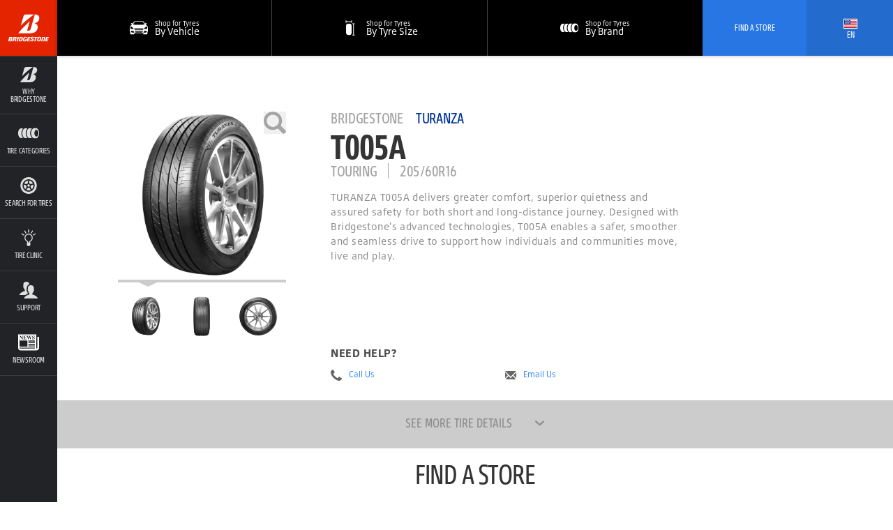

--- FILE ---
content_type: text/html; charset=utf-8
request_url: https://www.bridgestone-korea.co.kr/en/tire/turanza-t005a/205-60r16
body_size: 22944
content:
<!DOCTYPE html>


<html lang="en" data-country="KR" data-lang="en" data-isBst="true" data-uselang="true" data-tpms="false" class="root-KR-en">
  <head><!--[if IE 9]><html class="ie9"><![endif]-->
    


    


    <title>Turanza T005A 205/60R16 </title>
    <link rel="shortcut icon" href="https://www.bridgestone-korea.co.kr/content/dam/bridgestone/consumer/bst/favicon.ico" type="image/x-icon"/>
    <link rel="canonical" href="https://www.bridgestone-korea.co.kr/en/tire/turanza-t005a"/>
    
    

    

    
    

    
    



    <meta property="standardPage:language" content="en_KR"/>
    <meta name="serverInfo" content="ip-10-10-3-102.cwh.local | ip-10-10-3-102.cwh.local"/>
    <meta charset="UTF-8" http-equiv="Content-Type" content="text/html"/>
    <meta name="description" content="Your journey to the top is full of twists and turns. Bridgestone tyres are rigorously engineered to perform their best when you need them most."/>
    <meta name="viewport" content="width=device-width, initial-scale=1.0"/>
    <meta name="twitter:card" content="summary"/>
    <meta name="twitter:description" content="TURANZA T005A 205/60R16 https://www.bridgestone-korea.co.kr/en/tire/turanza-t005a/205-60r16"/>
    <meta name="twitter:site" content="@Bridgestone"/>
    <meta name="twitter:title" content="TURANZA T005A 205/60R16"/>
    <meta name="twitter:url" content="https://www.bridgestone-korea.co.kr/en/tire/turanza-t005a/205-60r16"/>
    <meta property="twitter:image" content="https://www.bridgestone-korea.co.kr/content/dam/bridgestone/consumer/bst/logos/logo-bridgestone-social.png"/>
    <meta itemprop="description" content="Your journey to the top is full of twists and turns. Bridgestone tyres are rigorously engineered to perform their best when you need them most."/>
    <meta itemprop="image" content="https://www.bridgestone-korea.co.kr/content/dam/bridgestone/consumer/bst/logos/logo-bridgestone-social.png"/>
    <meta itemprop="name" content="TURANZA T005A 205/60R16"/>
    <meta property="og:description"/>
    <meta property="og:image" content="https://www.bridgestone-korea.co.kr/content/dam/bridgestone/consumer/bst/logos/logo-bridgestone-social.png"/>
    <meta property="og:title" content="TURANZA T005A 205/60R16"/>
    <meta property="og:url" content="https://www.bridgestone-korea.co.kr/en/tire/turanza-t005a/205-60r16"/>
    
    
    
      <meta property="og:site_name" content="bridgestone"/>
      <meta property="og:locale" content="en_KR"/>
    
    <meta property="analytics:page_type" content="Car, SUV Tires | Bridgestone Taiwan"/>
    
    
	

    <![if !IE]>
    
    
<script type="text/javascript" src="/ruxitagentjs_ICANVfqru_10327251022105625.js" data-dtconfig="rid=RID_-1438258559|rpid=917169962|domain=bridgestone-korea.co.kr|reportUrl=/rb_bf77108mqp|app=987d52f149b4dc3f|owasp=1|featureHash=ICANVfqru|vcv=2|rdnt=1|uxrgce=1|bp=3|cuc=ycwuenoi|mel=100000|dpvc=1|ssv=4|lastModification=1765219492766|tp=500,50,0|srbbv=2|agentUri=/ruxitagentjs_ICANVfqru_10327251022105625.js"></script><script type="text/javascript" src="/ruxitagentjs_ICANVfqru_10327251022105625.js" data-dtconfig="app=987d52f149b4dc3f|owasp=1|featureHash=ICANVfqru|vcv=2|rdnt=1|uxrgce=1|bp=3|cuc=ycwuenoi|mel=100000|dpvc=1|ssv=4|lastModification=1765219492766|tp=500,50,0|srbbv=2|agentUri=/ruxitagentjs_ICANVfqru_10327251022105625.js|reportUrl=/rb_bf77108mqp|rid=RID_-1438258559|rpid=917169962|domain=bridgestone-korea.co.kr"></script><link rel="stylesheet" href="/etc/designs/bridgestone/consumer/bst/clientlibs/bst-main.min.c5943298e1580494321617ffc5df5d4f.css" type="text/css">


<![endif]>

    <!--[if IE 9]>
    <link href="/etc/designs/bridgestone/consumer/bst/styles/ie9.css" rel="stylesheet"><![endif]-->
    
    


<script>
	var digitalData = {}; 
	digitalData.event = []; 
</script>


    






    
    <script type="text/javascript">
  var _gaq = _gaq || [];
  
  _gaq.push(['_setAccount', 'UA-131384304-1']);
  _gaq.push(['_trackPageview']);

  (function() {
    var ga = document.createElement('script'); ga.type = 'text/javascript'; ga.async = true;
    ga.src = ('https:' == document.location.protocol ? 'https://ssl' : 'http://www') + '.google-analytics.com/ga.js';
    var s = document.getElementsByTagName('script')[0]; s.parentNode.insertBefore(ga, s);
  })();
</script>
<!-- Google Tag Manager -->
<script>(function(w,d,s,l,i){w[l]=w[l]||[];w[l].push({'gtm.start':
new Date().getTime(),event:'gtm.js'});var f=d.getElementsByTagName(s)[0],
j=d.createElement(s),dl=l!='dataLayer'?'&l='+l:'';j.async=true;j.src=
'https://www.googletagmanager.com/gtm.js?id='+i+dl;f.parentNode.insertBefore(j,f);
})(window,document,'script','dataLayer','GTM-KTMHQ4RZ');</script>
<!-- End Google Tag Manager -->
<!-- Google tag (gtag.js) --> <script async src="https://www.googletagmanager.com/gtag/js?id=G-XQ89BNRQZJ"></script> <script>   window.dataLayer = window.dataLayer || [];   function gtag(){dataLayer.push(arguments);}   gtag('js', new Date());   gtag('config', 'G-XQ89BNRQZJ'); </script> 

	
      <script src="//assets.adobedtm.com/launch-ENae2318d8ec554db09d38066c9044347f.min.js" async></script>
    
    
    
    
    
    
    
    
    
    
    
<link rel="stylesheet" href="/etc/designs/bridgestone/consumer/bst/clientlibs-apac/bst-kr.min.7904228f2317b2a032bdd2d709936005.css" type="text/css">



    
    <script type="application/ld+json">
      { 
        "@context": "https://schema.org", 
        "@type": "Product", 
        "image": "https://www.bridgestone-korea.co.kr/content/dam/bridgestone/consumer/bst/logos/logo-bridgestone-social.png", 
        "name": "TURANZA T005A 205/60R16", 
        "description": "Your journey to the top is full of twists and turns. Bridgestone tyres are rigorously engineered to perform their best when you need them most." 
      }
    </script>
  </head>
  <body data-svgpath="/etc/designs/bridgestone/consumer/bst/images/shapes.svg" data-page-name="205-60r16"><!--[if lte IE 8]>
    <div class="browser-check">
      <div class="container">
        <h2 class="h1">You&#39;re using an outdated browser.</h2><a href="http://outdatedbrowser.com" class="button-large-transparent-bst-white">Upgrade your browser today</a>
      </div>
    </div><![endif]-->
    
    <div class="wrapper ">
      <div id="overlay" class="is-hidden"></div>
      <div class="DTM-container"></div>
      <section class="global-nav-container">
        

<section data-component="globalNav" data-count="" class="global-nav">
    
</section>


    

      </section>
      <section class="navigation-container">
        
        



<nav id="navigation" data-component="navigation" role="navigation" class="navigation">
  <div hidden="hidden" navigationLanguage="en_KR"></div>
  <a href="#main" title="Skip Navigation to Content" class="navigation__skip">
    Skip navigation
  </a>
  <div class="navigation__header component__flex">
    <div class="navigation__header__logo component__flex-item">
      <a href="https://www.bridgestone-korea.co.kr/en" target="_self" title="Go to Home" class="navigation__header__logo-anchor">
        <svg>
          <use xlink:href="#shape-bridgestone-logo"></use>
        </svg>
      </a>
    </div>
    <div class="navigation__header__display-option component__flex-item">
      <div class="navigation__header__display-option-item navigation__header__display-option--open">
        <button title="Open Navigation">
          <svg>
            <use xlink:href="#shape-menu-open"></use>
          </svg>
        </button>
      </div>
      <div class="navigation__header__display-option-item navigation__header__display-option--close">
        <button title="Close Navigation">
          <svg>
            <use xlink:href="#shape-close"></use>
          </svg>
        </button>
      </div>
    </div>
    <div class="navigation__header__find-tire component__flex-item">
      <a href="#" id="findYourTireLink" title="Find Your tire">
        Find Your tire
      </a>
    </div>
  </div>
  <div class="navigation__menu component__flex navigation__menu--small">
    <ul>
      <li data-aem-ref="callUs" class="navigation__menu-item ui--cta-blue viewport__small   navigation__menu-item--hide-desktop">
        
        
        <a href="tel&#58;02-3210-2480" title="Call Us: 02-3210-2480" target="_self" class="mm-phone-number navigation__menu-item-link">
          <div class="svg-contains">
            <svg>
              <use xlink:href="#shape-phone"></use>
            </svg>
          </div>
          <h3 class="navigation__menu-item__name">Call Us: 02-3210-2480</h3>
        </a>
      </li>
    
      <li data-aem-ref="bridgestone" class="navigation__menu-item  has-subnav  ">
        <a href="#" title="Why Bridgestone" target="_self" class="navigation__menu-item-link">
          <div class="svg-contains">
            <svg>
              <use xlink:href="#shape-whyBridgestone"></use>
            </svg>
          </div>
          <h3 class="navigation__menu-item__name">Why Bridgestone</h3>
        </a>
        <div class="navigation__subsection">
          <h2>Why Bridgestone</h2>
          <ul>
            <li class="navigation__subsection-item ">
              <a href="/en/why-bridgestone" target="_self">
                <h3 class="navigation__subsection-item__name">
                  About Bridgestone
                </h3>
                <p class="navigation__subsection-item__meta">
                  
                </p>
              </a>
            </li>
            
          
            <li class="navigation__subsection-item ">
              <a href="/en/bwsc" target="_self">
                <h3 class="navigation__subsection-item__name">
                  BRIDGESTONE WORLD SOLAR CHALLENGE
                </h3>
                <p class="navigation__subsection-item__meta">
                  
                </p>
              </a>
            </li>
            
          
            <li class="navigation__subsection-item ">
              <a href="/en/bridgestone-e8-commitment" target="_self">
                <h3 class="navigation__subsection-item__name">
                  BRIDGESTONE E8 COMMITMENT
                </h3>
                <p class="navigation__subsection-item__meta">
                  
                </p>
              </a>
            </li>
            
          
            <li class="navigation__subsection-item ">
              <a href="https://careers.bridgestone-asiapacific.com/go/Careers-in-south-Korea/4633910/" target="_self">
                <h3 class="navigation__subsection-item__name">
                  Careers
                </h3>
                <p class="navigation__subsection-item__meta">
                  
                </p>
              </a>
            </li>
            
          </ul>
        </div>
        
      </li>
    
      <li data-aem-ref="brands" class="navigation__menu-item  has-subnav  ">
        <a href="#" title="Tire Categories" target="_self" class="navigation__menu-item-link">
          <div class="svg-contains">
            <svg>
              <use xlink:href="#shape-brands"></use>
            </svg>
          </div>
          <h3 class="navigation__menu-item__name">Tire Categories</h3>
        </a>
        <div class="navigation__subsection">
          <h2>Tire Categories</h2>
          <ul>
            <li class="navigation__subsection-item brand-item-potenza">
              <a href="/en/tire-brand/potenza" target="_self">
                <h3 class="navigation__subsection-item__name">
                  Potenza
                </h3>
                <p class="navigation__subsection-item__meta">
                  Performance
                </p>
              </a>
            </li>
            
          
            <li class="navigation__subsection-item brand-item-driveguard">
              <a href="/en/tire-brand/driveguard" target="_self">
                <h3 class="navigation__subsection-item__name">
                  Driveguard
                </h3>
                <p class="navigation__subsection-item__meta">
                  Peace of mind
                </p>
              </a>
            </li>
            
          
            <li class="navigation__subsection-item brand-item-turanza">
              <a href="/en/tire-brand/turanza" target="_self">
                <h3 class="navigation__subsection-item__name">
                  Turanza
                </h3>
                <p class="navigation__subsection-item__meta">
                  Premium comfort
                </p>
              </a>
            </li>
            
          
            <li class="navigation__subsection-item brand-item-ecopia">
              <a href="/en/tire-brand/ecopia" target="_self">
                <h3 class="navigation__subsection-item__name">
                  Ecopia
                </h3>
                <p class="navigation__subsection-item__meta">
                  Fuel Efficiency
                </p>
              </a>
            </li>
            
          
            <li class="navigation__subsection-item brand-item-dueler">
              <a href="/en/tire-brand/dueler" target="_self">
                <h3 class="navigation__subsection-item__name">
                  Dueler
                </h3>
                <p class="navigation__subsection-item__meta">
                  On and off road
                </p>
              </a>
            </li>
            
          
            <li class="navigation__subsection-item brand-item-blizzak">
              <a href="/en/tire-brand/blizzak" target="_self">
                <h3 class="navigation__subsection-item__name">
                  Blizzak
                </h3>
                <p class="navigation__subsection-item__meta">
                  Winter Traction
                </p>
              </a>
            </li>
            
          
            <li class="navigation__subsection-item brand-item-seemoretires">
              <a href="/en/catalog" target="_self">
                <h3 class="navigation__subsection-item__name">
                  See All Tires
                </h3>
                <p class="navigation__subsection-item__meta">
                  
                </p>
              </a>
            </li>
            
          </ul>
        </div>
        
      </li>
    
      <li data-aem-ref="shop" class="navigation__menu-item    ">
        <a href="/en/catalog" title="Search for Tires" target="_self" class="navigation__menu-item-link">
          <div class="svg-contains">
            <svg>
              <use xlink:href="#shape-shop"></use>
            </svg>
          </div>
          <h3 class="navigation__menu-item__name">Search for Tires</h3>
        </a>
        
        
      </li>
    
      <li data-aem-ref="research" class="navigation__menu-item    ">
        <a href="/en/tyre-clinic" title="Tire Clinic" target="_self" class="navigation__menu-item-link">
          <div class="svg-contains">
            <svg>
              <use xlink:href="#shape-research"></use>
            </svg>
          </div>
          <h3 class="navigation__menu-item__name">Tire Clinic</h3>
        </a>
        
        
      </li>
    
      <li data-aem-ref="support" class="navigation__menu-item  has-subnav  ">
        <a href="#" title="Support" target="_self" class="navigation__menu-item-link">
          <div class="svg-contains">
            <svg>
              <use xlink:href="#shape-support"></use>
            </svg>
          </div>
          <h3 class="navigation__menu-item__name">Support</h3>
        </a>
        <div class="navigation__subsection">
          <h2>Support</h2>
          <ul>
            <li class="navigation__subsection-item ">
              <a href="/en/new-contact-us" target="_self">
                <h3 class="navigation__subsection-item__name">
                  Contact Us
                </h3>
                <p class="navigation__subsection-item__meta">
                  
                </p>
              </a>
            </li>
            
          
            <li class="navigation__subsection-item ">
              <a href="/en/about/terms-of-use" target="_self">
                <h3 class="navigation__subsection-item__name">
                  Terms of Use
                </h3>
                <p class="navigation__subsection-item__meta">
                  
                </p>
              </a>
            </li>
            
          
            <li class="navigation__subsection-item ">
              <a href="/en/about/privacy" target="_self">
                <h3 class="navigation__subsection-item__name">
                  Privacy Policy
                </h3>
                <p class="navigation__subsection-item__meta">
                  
                </p>
              </a>
            </li>
            
          </ul>
        </div>
        
      </li>
    
      <li data-aem-ref="globalnav" class="navigation__menu-item    ">
        <a href="/en/about/news" title="Newsroom" target="_self" class="navigation__menu-item-link">
          <div class="svg-contains">
            <svg>
              <use xlink:href="#shape-icon_news"></use>
            </svg>
          </div>
          <h3 class="navigation__menu-item__name">Newsroom</h3>
        </a>
        
        
      </li>
    
      <li data-aem-ref="languages" class="navigation__menu-item  has-subnav  navigation__menu-item--hide-desktop">
        <a title="Select Your Language" target="_self" class="navigation__menu-item-link">
          <div class="svg-contains">
            <svg>
              <use xlink:href="#shape-flagKOR"></use>
            </svg>
          </div>
          <h3 class="navigation__menu-item__name">Select Your Language</h3>
        </a>
        <div class="navigation__subsection">
          <h2>Select Your Language</h2>
          <ul>
            
            <li class="navigation__subsection-item ">
              <a href="https://www.bridgestone-korea.co.kr/en" target="_self">
                <h3 class="navigation__subsection-item__name">
                  <div class="svg-contains">
                    <svg>
                      <use xlink:href="#shape-flagKOR"></use>
                    </svg>
                  </div>
                  English
                </h3>
              </a>
            </li>
          
            
            <li class="navigation__subsection-item ">
              <a href="https://www.bridgestone-korea.co.kr/ko" target="_self">
                <h3 class="navigation__subsection-item__name">
                  <div class="svg-contains">
                    <svg>
                      <use xlink:href="#shape-flagKOR"></use>
                    </svg>
                  </div>
                  Korean
                </h3>
              </a>
            </li>
          </ul>
        </div>
        
      </li>
    </ul>
  </div>
  <div class="mobile-search-overlay"></div>
  <div data-component="mobileSearch" class="mobile-search">
    <div class="mobile-search__header">
      <div data-select-tab="by-vehicle" class="mobile-search__header__tab">
        <span> By Vehicle</span>
      </div>
      <div data-select-tab="by-tire-size" class="mobile-search__header__tab">
        <span> By tire Size</span>
      </div>
      <div data-select-tab="by-tire-brand" class="mobile-search__header__tab">
        <span> By Tire Brand</span>
      </div>
      <div data-select-tab="by-tire-category" class="mobile-search__header__tab">
        <span> By Tire Category</span>
      </div>
    </div>
    <div class="mobile-search__body">
      <input type="hidden" class="ismobiletirerecommendationenable"/>
      <form data-tab="by-vehicle" action="/en/catalog" role="search" class="mobile-search__form">
        <div class="mobile-search__form__title">
          Tell us what you drive
        </div>
        <ul>
          <li class="select">
            <select name="year" title="Year" aria-label="Select Year">
              <option>year</option>
            </select>
            <button title="Select Arrow" aria-hidden="true" class="icon icon-arrow">
              <svg>
                <use xlink:href="#shape-dropdownArrow"></use>
              </svg>
            </button>
            <button title="Clear Selection" aria-label="Reset Select" class="icon icon-close">
              <svg>
                <use xlink:href="#shape-close"></use>
              </svg>
            </button>
          </li>
          
          <li class="select">
            <select name="make" title="Make" aria-label="Select Make">
              <option>make</option>
            </select>
            <button title="Select Arrow" aria-hidden="true" class="icon icon-arrow">
              <svg>
                <use xlink:href="#shape-dropdownArrow"></use>
              </svg>
            </button>
            <button title="Clear Selection" aria-label="Reset Select" class="icon icon-close">
              <svg>
                <use xlink:href="#shape-close"></use>
              </svg>
            </button>
          </li>
          <li class="select">
            <select name="model" data-name="model" title="Model" aria-label="Select Model">
              <option>model</option>
            </select>
            <button title="Select Arrow" aria-hidden="true" class="icon icon-arrow">
              <svg>
                <use xlink:href="#shape-dropdownArrow"></use>
              </svg>
            </button>
            <button title="Clear Selection" aria-label="Reset Select" class="icon icon-close">
              <svg>
                <use xlink:href="#shape-close"></use>
              </svg>
            </button>
          </li>
          <li class="select">
            <select name="trim" data-name="trims" title="Trim" aria-label="Select Trim">
              <option>trim</option>
            </select>
            <button title="Select Arrow" aria-hidden="true" class="icon icon-arrow">
              <svg>
                <use xlink:href="#shape-dropdownArrow"></use>
              </svg>
            </button>
            <button title="Clear Selection" aria-label="Reset Select" class="icon icon-close">
              <svg>
                <use xlink:href="#shape-close"></use>
              </svg>
            </button>
          </li>
          
          
          <li class="find-trim">
            <ul>
              <li>
                <div class="find-trim__svg-container">
                  <svg>
                    <use xlink:href="#shape-trim_1"></use>
                  </svg>
                </div>
                <p>
                  Check the side or rear of your vehicle.
                </p>
              </li>
              <li>
                <div class="find-trim__svg-container">
                  <svg>
                    <use xlink:href="#shape-trim_3"></use>
                  </svg>
                </div>
                <p>
                  Look inside your driver&#39;s side door.
                </p>
              </li>
              <li>
                <div class="find-trim__svg-container">
                  <svg>
                    <use xlink:href="#shape-trim_2"></use>
                  </svg>
                </div>
                <p>
                  Check your vehicle&#39;s owner&#39;s manual.
                </p>
              </li>
              <li>
                <div class="find-trim__svg-container">
                  <svg>
                    <use xlink:href="#shape-trim_4"></use>
                  </svg>
                </div>
                <p>
                  Vehicle title and registration.
                </p>
              </li>
              <li>
                <div class="find-trim__svg-container">
                  <svg class="find-trim__svg-container__exception-svg">
                    <use xlink:href="#shape-shop"></use>
                  </svg>
                </div>
                <p>
                  Still can&#39;t find your trim?<a href="/en/catalog">
                    View the tire Catalog.</a>
                </p>
              </li>
            </ul>
          </li>
          <li class="tpms">
            <div class="tpms-button-container">
              <button value="yes" class="button-yes">
                YES
              </button>
              <button value="no" class="button-no">
                NO
              </button>
            </div>
            <p>
              <b> What is TPMS?</b>
              <p>A tire Pressure Monitoring System (TPMS) is an automated system that monitors the air pressure in a vehicle&#39;s tires. When air pressure in one or more tires drops 25 percent or more below the correct pressure, a warning indicator alerts the driver. TPMS typically delivers these alerts to the driver through one of two types of warning lights on the dashboard. If you are unaware if your vehicle is equipped with a TPMS, check your vehicle’s owners manual.</p>
            </p>
          </li>
        </ul>
        <div class="mobile-search__footer">
          <div class="submit">
            <button type="submit" class="submit__mobile">
              search
            </button>
          </div>
        </div>
      </form>
      <form data-tab="by-tire-size" action="/en/catalog" role="search" class="mobile-search__form">
        <div class="mobile-search__form__title">
          What size tire are you searching for?
        </div>
        <ul>
          <li class="select">
            <select name="width" data-name="widths" aria-label="Select Width">
              <option>Width</option>
            </select>
            <button aria-hidden="true" class="icon icon-arrow">
              <svg>
                <use xlink:href="#shape-dropdownArrow"></use>
              </svg>
            </button>
            <button aria-label="Reset Select" class="icon icon-close">
              <svg>
                <use xlink:href="#shape-close"></use>
              </svg>
            </button>
          </li>
          <li class="select">
            <select name="aspectRatio" data-name="aspectratio" aria-label="Select Aspect Ratio">
              <option>
                Aspect Ratio
              </option>
            </select>
            <button aria-hidden="true" class="icon icon-arrow">
              <svg>
                <use xlink:href="#shape-dropdownArrow"></use>
              </svg>
            </button>
            <button aria-label="Reset Select" class="icon icon-close">
              <svg>
                <use xlink:href="#shape-close"></use>
              </svg>
            </button>
          </li>
          <li class="select">
            <select name="rimSize" data-name="rims" aria-label="Select Rim Size">
              <option>
                Rim Size
              </option>
            </select>
            <button aria-hidden="true" class="icon icon-arrow">
              <svg>
                <use xlink:href="#shape-dropdownArrow"></use>
              </svg>
            </button>
            <button aria-label="Reset Select" class="icon icon-close">
              <svg>
                <use xlink:href="#shape-close"></use>
              </svg>
            </button>
          </li>
          <li class="tpms">
            <div class="tpms-button-container">
              <button value="yes" class="button-yes">
                YES
              </button>
              <button value="no" class="button-no">
                NO
              </button>
            </div>
            <p>
              <b> What is TPMS?</b>
              <p>A tire Pressure Monitoring System (TPMS) is an automated system that monitors the air pressure in a vehicle&#39;s tires. When air pressure in one or more tires drops 25 percent or more below the correct pressure, a warning indicator alerts the driver. TPMS typically delivers these alerts to the driver through one of two types of warning lights on the dashboard. If you are unaware if your vehicle is equipped with a TPMS, check your vehicle’s owners manual.</p>
            </p>
          </li>
          <li class="hidden">
            <input type="hidden" name="BST" value="true"/>
          </li>
        </ul>
        <div class="mobile-search__footer">
          <div class="submit">
            <button type="submit" class="submit__mobile">
              search
            </button>
          </div>
        </div>
      </form>
      <form data-tab="by-tire-brand" action="/en/catalog" role="search" class="mobile-search__form">
        <div class="mobile-search__form__title">
          Which Brand of tire are you searching for?
        </div>
        <ul>
          <li class="select">
            <select name="brand" data-name="brands" aria-label="Select Brands">
              <option>
                Tire Brand
              </option>
            </select>
            <button aria-hidden="true" class="icon icon-arrow">
              <svg>
                <use xlink:href="#shape-dropdownArrow"></use>
              </svg>
            </button>
            <button aria-label="Reset Select" class="icon icon-close">
              <svg>
                <use xlink:href="#shape-close"></use>
              </svg>
            </button>
          </li>
          <li class="select">
            <select name="tireName" data-name="models" aria-label="Select Models">
              <option>
                tire Model
              </option>
            </select>
            <button aria-hidden="true" class="icon icon-arrow">
              <svg>
                <use xlink:href="#shape-dropdownArrow"></use>
              </svg>
            </button>
            <button aria-label="Reset Select" class="icon icon-close">
              <svg>
                <use xlink:href="#shape-close"></use>
              </svg>
            </button>
          </li>
        </ul>
        <div class="mobile-search__footer">
          <div class="submit">
            <button type="submit" class="submit__mobile">
              search
            </button>
          </div>
        </div>
      </form>
      <form data-tab="by-tire-category" action="/en/catalog" role="search" class="mobile-search__form">
        <div class="mobile-search__form__title">
          Which category tire you are searching for?
        </div>
        <ul>
          <li class="select">
            <select name="category" data-name="categories" aria-label="Select Categories">
              <option>
                tire Category
              </option>
            </select>
            <button aria-hidden="true" class="icon icon-arrow">
              <svg>
                <use xlink:href="#shape-dropdownArrow"></use>
              </svg>
            </button>
            <button aria-label="Reset Select" class="icon icon-close">
              <svg>
                <use xlink:href="#shape-close"></use>
              </svg>
            </button>
          </li>
        </ul>
        <div class="mobile-search__footer">
          <div class="submit">
            <button type="submit" class="submit__mobile">
              search
            </button>
          </div>
        </div>
      </form>
    </div>
  </div>
  <script id="select-template" type="text/x-handlebars-template">
    {{#each this}}
      <option value="{{this.value}}">{{this.text}}</option>{{/each}}
  </script>
  <div class="navigation__menu component__flex navigation__menu--large">
    <ul>
      
    
      <li data-aem-ref="bridgestone" class="navigation__menu-item  has-subnav  ">
        <a href="#" title="Why Bridgestone" target="_self" class="navigation__menu-item-link">
          <div class="svg-contains">
            <svg>
              <use xlink:href="#shape-whyBridgestone"></use>
            </svg>
          </div>
          <h3 class="navigation__menu-item__name">Why Bridgestone</h3>
        </a>
        <div class="navigation__subsection">
          <h2 class="vietnamese-h2">Why Bridgestone</h2>
          <ul>
            <li class="navigation__subsection-item ">
              <a href="/en/why-bridgestone" target="_self">
                <h3 class="navigation__subsection-item__name">
                  About Bridgestone
                </h3>
                <p class="navigation__subsection-item__meta">
                  
                </p>
              </a>
            </li>
            
          
            <li class="navigation__subsection-item ">
              <a href="/en/bwsc" target="_self">
                <h3 class="navigation__subsection-item__name">
                  BRIDGESTONE WORLD SOLAR CHALLENGE
                </h3>
                <p class="navigation__subsection-item__meta">
                  
                </p>
              </a>
            </li>
            
          
            <li class="navigation__subsection-item ">
              <a href="/en/bridgestone-e8-commitment" target="_self">
                <h3 class="navigation__subsection-item__name">
                  BRIDGESTONE E8 COMMITMENT
                </h3>
                <p class="navigation__subsection-item__meta">
                  
                </p>
              </a>
            </li>
            
          
            <li class="navigation__subsection-item ">
              <a href="https://careers.bridgestone-asiapacific.com/go/Careers-in-south-Korea/4633910/" target="_self">
                <h3 class="navigation__subsection-item__name">
                  Careers
                </h3>
                <p class="navigation__subsection-item__meta">
                  
                </p>
              </a>
            </li>
            
          </ul>
        </div>
        
      </li>
    
      <li data-aem-ref="brands" class="navigation__menu-item  has-subnav  ">
        <a href="#" title="Tire Categories" target="_self" class="navigation__menu-item-link">
          <div class="svg-contains">
            <svg>
              <use xlink:href="#shape-brands"></use>
            </svg>
          </div>
          <h3 class="navigation__menu-item__name">Tire Categories</h3>
        </a>
        <div class="navigation__subsection">
          <h2 class="vietnamese-h2">Tire Categories</h2>
          <ul>
            <li class="navigation__subsection-item brand-item-potenza">
              <a href="/en/tire-brand/potenza" target="_self">
                <h3 class="navigation__subsection-item__name">
                  Potenza
                </h3>
                <p class="navigation__subsection-item__meta">
                  Performance
                </p>
              </a>
            </li>
            
          
            <li class="navigation__subsection-item brand-item-driveguard">
              <a href="/en/tire-brand/driveguard" target="_self">
                <h3 class="navigation__subsection-item__name">
                  Driveguard
                </h3>
                <p class="navigation__subsection-item__meta">
                  Peace of mind
                </p>
              </a>
            </li>
            
          
            <li class="navigation__subsection-item brand-item-turanza">
              <a href="/en/tire-brand/turanza" target="_self">
                <h3 class="navigation__subsection-item__name">
                  Turanza
                </h3>
                <p class="navigation__subsection-item__meta">
                  Premium comfort
                </p>
              </a>
            </li>
            
          
            <li class="navigation__subsection-item brand-item-ecopia">
              <a href="/en/tire-brand/ecopia" target="_self">
                <h3 class="navigation__subsection-item__name">
                  Ecopia
                </h3>
                <p class="navigation__subsection-item__meta">
                  Fuel Efficiency
                </p>
              </a>
            </li>
            
          
            <li class="navigation__subsection-item brand-item-dueler">
              <a href="/en/tire-brand/dueler" target="_self">
                <h3 class="navigation__subsection-item__name">
                  Dueler
                </h3>
                <p class="navigation__subsection-item__meta">
                  On and off road
                </p>
              </a>
            </li>
            
          
            <li class="navigation__subsection-item brand-item-blizzak">
              <a href="/en/tire-brand/blizzak" target="_self">
                <h3 class="navigation__subsection-item__name">
                  Blizzak
                </h3>
                <p class="navigation__subsection-item__meta">
                  Winter Traction
                </p>
              </a>
            </li>
            
          
            <li class="navigation__subsection-item brand-item-seemoretires">
              <a href="/en/catalog" target="_self">
                <h3 class="navigation__subsection-item__name">
                  See All Tires
                </h3>
                <p class="navigation__subsection-item__meta">
                  
                </p>
              </a>
            </li>
            
          </ul>
        </div>
        
      </li>
    
      <li data-aem-ref="shop" class="navigation__menu-item    ">
        <a href="/en/catalog" title="Search for Tires" target="_self" class="navigation__menu-item-link">
          <div class="svg-contains">
            <svg>
              <use xlink:href="#shape-shop"></use>
            </svg>
          </div>
          <h3 class="navigation__menu-item__name">Search for Tires</h3>
        </a>
        
        
      </li>
    
      <li data-aem-ref="research" class="navigation__menu-item    ">
        <a href="/en/tyre-clinic" title="Tire Clinic" target="_self" class="navigation__menu-item-link">
          <div class="svg-contains">
            <svg>
              <use xlink:href="#shape-research"></use>
            </svg>
          </div>
          <h3 class="navigation__menu-item__name">Tire Clinic</h3>
        </a>
        
        
      </li>
    
      <li data-aem-ref="support" class="navigation__menu-item  has-subnav  ">
        <a href="#" title="Support" target="_self" class="navigation__menu-item-link">
          <div class="svg-contains">
            <svg>
              <use xlink:href="#shape-support"></use>
            </svg>
          </div>
          <h3 class="navigation__menu-item__name">Support</h3>
        </a>
        <div class="navigation__subsection">
          <h2 class="vietnamese-h2">Support</h2>
          <ul>
            <li class="navigation__subsection-item ">
              <a href="/en/new-contact-us" target="_self">
                <h3 class="navigation__subsection-item__name">
                  Contact Us
                </h3>
                <p class="navigation__subsection-item__meta">
                  
                </p>
              </a>
            </li>
            
          
            <li class="navigation__subsection-item ">
              <a href="/en/about/terms-of-use" target="_self">
                <h3 class="navigation__subsection-item__name">
                  Terms of Use
                </h3>
                <p class="navigation__subsection-item__meta">
                  
                </p>
              </a>
            </li>
            
          
            <li class="navigation__subsection-item ">
              <a href="/en/about/privacy" target="_self">
                <h3 class="navigation__subsection-item__name">
                  Privacy Policy
                </h3>
                <p class="navigation__subsection-item__meta">
                  
                </p>
              </a>
            </li>
            
          </ul>
        </div>
        
      </li>
    
      <li data-aem-ref="globalnav" class="navigation__menu-item    ">
        <a href="/en/about/news" title="Newsroom" target="_self" class="navigation__menu-item-link">
          <div class="svg-contains">
            <svg>
              <use xlink:href="#shape-icon_news"></use>
            </svg>
          </div>
          <h3 class="navigation__menu-item__name">Newsroom</h3>
        </a>
        
        
      </li>
    
      
    </ul>
  </div>
</nav>


    


      </section>
      <div class="content-container tire-detail">
        
        
 



<header id="header" data-component="primaryheader" role="banner" class="primary-header component">
<nav class="header-nav hide-apac-corporate">
    <div class="search component">
      <div class="header-large">
      <script src="//www.bing.com/api/maps/mapcontrol?callback=loadMap"></script>
      <script>var initMap = false; function loadMap () { initMap = true; }</script>

      
        
 



  <div data-component="simpleSearchApac" class="simple-search-apac">

<div class="simple-search__header">

      <a data-select-tab="by-vehicle" name="year" href="#" target="_self" title="Shop for Tyres By Vehicle" class="simple-search__header__tab">
        
      <div class="svg-contains">
        <svg>
          <use xlink:href="#shape-commerce-vehicle"></use>
        </svg>
      </div>
      <div class="headline-container">
        <span>Shop for Tyres</span>
        <span>By Vehicle</span>
      </div>
      </a>



      <a data-select-tab="by-tire-size" name="width" href="#" target="_self" title="Shop for Tyres By Tyre Size" class="simple-search__header__tab">
          
      <div class="svg-contains">
        <svg>
          <use xlink:href="#shape-ss-tiresize"></use>
        </svg>
      </div>
      <div class="headline-container">
        <span>Shop for Tyres</span>
        <span>By Tyre Size</span>
      </div>

      </a>





      



      <a data-select-tab="by-tire-brand" href="#" target="_self" title="Shop for Tyres By Brand" class="simple-search__header__tab">
         
      <div class="svg-contains">
        <svg>
          <use xlink:href="#shape-brands"></use>
        </svg>
      </div>

        <div class="headline-container">
          <span>Shop for Tyres</span>
          <span>By Brand</span>
        </div>

      </a>




      



</div>
  <div tabindex="0" class="simple-search__body is-closed">


 
<input type="hidden" name="istirerecommendationenable" class="tire_recommendation"/>
<form data-tab="by-vehicle" action="/en/catalog" role="search" class="simple-search__form" autocomplete="off">
    <button title="close" class="search-close">
    <span class="search-close__svg">
      <svg>
        <use xlink:href="#shape-close"></use>
      </svg>
    </span>
  </button>

  <ul class="simple-search__form__wrapper">
    <li tabindex="0" class="select vehicle_year"><span class="select__heading"> Year</span>
      <input type="hidden" name="year"/>
      
     <div name="year" data-request-name="year" data-response-name="" title="Year" aria-label="Select Year" class="select_container">
         <div class="select_contents"><span></span></div>
     </div>

    </li>
    <li tabindex="0" class="select vehicle_make"><span class="select__heading"> Make</span>
      <input type="hidden" name="make"/>
      
       <div name="make" data-request-name="make" title="Make" aria-label="Select Make" class="select_container">
              <div class="select_contents"><span></span></div>
       </div>

    </li>
    
    <li tabindex="0" class="select vehicle_model"><span class="select__heading"> Model</span>
      <input type="hidden" name="model"/>
      
       <div name="model" data-request-name="model" title="Model" aria-label="Select Model" class="select_container">
              <div class="select_contents"><span></span></div>
       </div>
       

    </li>
    
    <li tabindex="0" class="select vehicle_trim"><span class="select__heading"> Trim</span>
      <input type="hidden" name="trim" data-request-name=""/>
      
      <div name="trim" data-name="trims" data-request-name="trims" data-response-name="" data-property-name="trim" title="Trim" aria-label="Select Trim" class="select_container">
         <div class="select_contents"><span></span></div>
      </div>

    </li>
    
   
 
  <li class="simple-search__results_container">
      <div class="simple-search__footer">
        
        <div class="submit">
          <button type="submit" class="submit__simple"> VIEW TYRES</button>
        </div>
      </div>
  </li>
  </ul>
</form>

 

<form data-tab="by-tire-size" action="/en/catalog" role="search" class="simple-search__form">
      <button title="close" class="search-close">
    <span class="search-close__svg">
      <svg>
        <use xlink:href="#shape-close"></use>
      </svg>
    </span>
  </button>

  <ul class="simple-search__form__wrapper">
    <li tabindex="0" class="select tire_width"><span class="select__heading"> Width</span>
      <input type="hidden" name="width"/>
      
            <div name="width" data-name="widths" data-request-name="widths" data-response-name="widths" aria-label="Select  Width" class="select_container">
              <div class="select_contents"><span></span></div>
            </div>

    </li>
    <li tabindex="0" class="select tire_aspect_ratio"><span class="select__heading"> Aspect Ratio</span>
      <input type="hidden" name="aspectRatio"/>
      
    <div name="aspectRatio" data-name="aspectratio" data-request-name="aspectratio" data-response-name="aspectRatios" aria-label="Select Aspect Ratio" class="select_container">
            <div class="select_contents"><span></span></div>
     </div>

    </li>
    <li tabindex="0" class="select tire_diameter"><span class="select__heading"> Diameter</span>
      <input type="hidden" name="rimSize"/>
      
      <div name="rimSize" data-name="rims" data-request-name="rims" data-response-name="rimSizes" aria-label="Select Diameter" class="select_container">
              <div class="select_contents"><span></span></div>
      </div>

    </li>

    <li class="tire-size-info">
      <div class="tire-size-info__heading"> How to find your tyre size.
      </div><img src="/content/dam/bridgestone/consumer/bst/tire_size_info.png" class="tire-size-info__diagram" alt="Tire Size, Tire Width, Tire Diameter, Image of Tire Dimensions "/>
      <p> There are two places to find your tyre size.</p>
        <ul>
          <li class="simple_search__content"> The inside of your door shows the installed size</li>
          <li class="simple_search__content"> The sidewall of the tyre is used to replace the size that is currently on your vehicle.</li>
        </ul>
    </li>
   
 
  <li class="simple-search__results_container">
      <div class="simple-search__footer">
        
        <div class="submit">
          <button type="submit" class="submit__simple"> VIEW TYRES</button>
        </div>
      </div>
  </li>
  </ul>
</form>


 
<form data-tab="by-tire-type" action="/en/catalog" role="search" class="simple-search__form">
    <button title="close" class="search-close">
    <span class="search-close__svg">
      <svg>
        <use xlink:href="#shape-close"></use>
      </svg>
    </span>
  </button>
  <ul class="simple-search__form__wrapper">
     
            <li tabindex="0" class="select tire_type active selected"><span class="select__heading"> Type</span>
            <input type="hidden" name="type"/>
            <div name="type" data-name="types" data-request-name="type" data-response-name="" aria-label="Select Type" class="select_container">
              <div class="select_contents">
                <span data-value="Summer" class="option">Summer</span>
                <span data-value="Winter" class="option">Winter</span>
                <span data-value="" class="option">All Season</span>
              </div>
            </div>
          </li>


  
  <li class="simple-search__results_container">
      <div class="simple-search__footer">
        <div class="results_count"></div>
        <h3>
            <span class="results_text"></span>&nbsp; View Tyres
        </h3>
        <div class="submit">
          <button type="submit" class="submit__simple"> VIEW TYRES
          </button>
        </div>
      </div>
  </li>
  
   </ul>
</form>

 


      <form data-tab="by-tire-brand" action="/en/catalog" role="search" class="simple-search__form">



  <button title="close" class="search-close">
    <span class="search-close__svg">
      <svg>
        <use xlink:href="#shape-close"></use>
      </svg>
    </span>
  </button>

  <ul class="simple-search__form__wrapper">
    <li tabindex="0" class="select tire_brand"><span class="select__heading"> Brand</span>
      <input type="hidden" name="brand"/>
	  
<div name="brand" data-name="brands" data-request-name="brands" data-response-name="" aria-label="Select Brand" class="select_container">
              <div class="select_contents"><span></span></div>
</div>

    </li>
    <li tabindex="0" class="select tire_model"><span class="select__heading"> Model</span>
      <input type="hidden" name="tireName"/>
      
<div name="tireName" data-name="brands" data-request-name="models" data-response-name="products" aria-label="Select simpleSearch.title.tire" class="select_container">
              <div class="select_contents"><span></span></div>
</div>
    </li>
 
<div class="simple-search__results_container">
      <div class="simple-search__footer">
        <div class="submit">
          <button type="submit" class="submit__simple"> VIEW TYRES</button>
        </div>
      </div>
</div>

  </ul>
</form>

 
<form data-tab="by-tire-category" action="/en/catalog" role="search" class="simple-search__form">
    <button title="close" class="search-close">
    <span class="search-close__svg">
      <svg>
        <use xlink:href="#shape-close"></use>
      </svg>
    </span>
  </button>
  <ul class="simple-search__form__wrapper">
     
            <li tabindex="0" class="select tire_category active selected"><span class="select__heading"> Category</span>
            <input type="hidden" name="category"/>
            <div name="category" data-name="categories" data-request-name="categories" data-response-name="" aria-label="Select Category" class="select_container">
              <div class="select_contents"><span></span></div>
            </div>
          </li>

     
  
<div class="simple-search__results_container">
      <div class="simple-search__footer">
        <div class="submit">
          <button type="submit" class="submit__simple"> VIEW TYRES</button>
        </div>
      </div>
</div>  
   </ul>
</form>

  </div>
</div>
<script id="simple-select-template" type="text/x-handlebars-template">{{#each this}}<span data-value="{{this.value}}" class="option">{{this.text}}</span>{{/each}}</script>
  <script id="simple-select-template-hybris" type="text/x-handlebars-template">{{#each this}}<span data-value="{{this}}" class="option">{{this}}</span>{{/each}}</script>
  <script id="simple-select-template-hybris-trim" type="text/x-handlebars-template">{{#each this}}<span data-trim-key="{{this.trim}}" data-value="{{this.fullTrimOptDisplay}}" data-vehicle-key="{{this.vehicleKey}}" data-trim-path="{{this.consumerVehicleTrimPath}}" data-is-tpms="{{this.isTPMS}}" class="option">{{this.fullTrimOptDisplay}}</span>{{/each}}</script>
  <script id="simple-select-template-hybris-type-brand" type="text/x-handlebars-template">{{#each this}}<span data-value="{{this.name}}" data-tire-count="{{this.productCount}}" data-detail-url="{{this.tireDetailsCatalogUrlBaseProduct}}" class="option">{{this.name}}</span>{{/each}}</script>
  

      

      <div class="tab-container">
        <ul class="tab-list">
          <li class="tab tab-installer">
            <button title="Find A Store" data-selection-value="store" data-language="/content/bridgestone/consumer/bst/kr/en"> Find A Store
            </button>
          </li>
          
          
          
          
          <li class="tab tab-language">
            <button title="EN">
              <div class="svg-contains">
                <svg>
                  <use xlink:href="#shape-flagUSA"></use>
                </svg>
              </div><span> EN</span>
            </button>
            <div class="tab-item">
              <div class="tab-item-container">
                <p> SELECT YOUR LANGUAGE

                </p>
                <ul>
                  <li><a href="https://www.bridgestone-korea.co.kr/en/tire/turanza-t005a/205-60r16" title="English" value="English">
                      <div class="svg-contains light-shadow">
                        <svg>
                          <use xlink:href="#shape-flagUSA"></use>
                        </svg>
                      </div><span>English</span></a></li>
                
                  <li><a href="https://www.bridgestone-korea.co.kr/ko/tire/turanza-t005a/205-60r16" title="Korean" value="Korean">
                      <div class="svg-contains light-shadow">
                        <svg>
                          <use xlink:href="#shape-flagKOR"></use>
                        </svg>
                      </div><span>Korean</span></a></li>
                </ul>
              </div>
            </div>
          </li>
        </ul>
      </div>
    </div>
    <div class="header-small">
      <div class="tab-container">
        <div class="tab-search"></div>
      </div>
    </div>
  </div>
</nav>
<section class="anchors-panel hide-apac-corporate">
  <a href="/en/dealer" title="Find A Store" class="anchors-panel__link last-item">
    <span>Find A Store</span>
  </a>
  <a href="/en/about/news" title="Newsroom" class="anchors-panel__link">
    <span>Newsroom</span>
  </a>
</section>
</header>


    




        <main id="main" role="main" class="main">
          




<div class="storeNumber hidden"></div>







<section data-productId="202005" itemscope="itemscope" itemtype="http://schema.org/Product" data-component="tireSummary" data-article-id="660157" data-count="" data-modal-sms-message="Bridgestone Turanza T005A:
 https://www.bridgestone-korea.co.kr/en/tire/turanza-t005a/205-60r16" data-modal-email-message="Bridgestone Turanza T005A:
 https://www.bridgestone-korea.co.kr/en/tire/turanza-t005a/205-60r16" class="tire-summary component">
  <p class="article-id">660157
  </p>
  <p class="article-id article-id-rear">
  </p>
  <p class="article-id article-id-front">
  </p>
  <p class="article-id article-id-both">
  </p>
  <div class="sendTo section">



<section data-component="sendTo" data-count="" class="send-to component hide-kr">
  <div class="send-to__contains">
    <h2 class="h1"> Share

    </h2>
    <div class="send-to__container send-to__user">
      <button title="Facebook" class="send-to__facebook"><span> Facebook</span>
        <div class="send-to__svg">
          <svg>
            <use xlink:href="#shape-facebook"></use>
          </svg>
        </div>
      </button>
    </div>
    <div class="send-to__container send-to__user">
      <button title="Twitter" class="send-to__twitter"><span> Twitter</span>
        <div class="send-to__svg">
          <svg>
            <use xlink:href="#shape-twitter"></use>
          </svg>
        </div>
      </button>
    </div>
    <div class="send-to__container send-to__user hidden">
      <button title="Google Plus" class="send-to__gplus"><span> Google Plus</span>
        <div class="send-to__svg">
          <svg>
            <use xlink:href="#shape-gplus"></use>
          </svg>
        </div>
      </button>
    </div>
    <div class="send-to__container send-to__user">
      <button title="Print" class="send-to__print"><span> Print</span>
        <div class="send-to__svg">
          <svg>
            <use xlink:href="#shape-print"></use>
          </svg>
        </div>
      </button>
    </div>
    
    
    <div class="send-to__modal-email send-to__modal">
      <section class="modal-body">
        <form id="emailF" action="/bin/bridgestone/consumer/bst/api/v1/service/email" method="POST" data-parsley-validate="data-parsley-validate">
          <input type="hidden" name="country" value="KR"/>
          <input type="hidden" name="sitePage" value="share"/>
          <input type="hidden" name="data" value="https://www.bridgestone-korea.co.kr/en/tire/turanza-t005a/205-60r16"/>
          <input type="hidden" name="message" value="https://www.bridgestone-korea.co.kr/en/tire/turanza-t005a/205-60r16"/>
          <input type="hidden" id="productId" name="productId" value="" class="toSend"/>
          <input type="hidden" name="_charset_" value="UTF-8"/>
          <label for="send-to_email-address" class="send-to__modal-label control-label"> Enter an email address, and we’ll send a link to this page:
          </label>
          <input id="send-to_email-address" name="emailAddress" required="required" type="email" value="" class="form-control send-to__modal-input"/>
          <div class="send-to__modal-container">
            <button type="button" value="Cancel" class="button-medium-solid-bst-blue send-to__modal-cancel cancel"> Cancel
            </button>
            <button id="submitEmailTo" type="submit" value="Send" class="send-to-button button-medium-solid-bst-blue send-to__modal-submit"> Send
            </button>
          </div>
        </form>
      </section>
      <button title="close" class="modal-close">
        <div class="modal-close__svg">
          <svg>
            <use xlink:href="#shape-close"></use>
          </svg>
        </div>
      </button>
    </div>
    <div class="send-to__modal-thankyou send-to__modal">
      <header class="modal-header">
        <h2 class="h1"> Thanks

        </h2>
      </header>
      <section class="modal-body">
        <p> THANK YOU <br/>Message sent successfully.

        </p>
      </section>
      <button title="close" class="modal-close">
        <div class="modal-close__svg">
          <svg>
            <use xlink:href="#shape-close"></use>
          </svg>
        </div>
      </button>
    </div>
  </div>
</section>
</div>


  
  <div class="component__container component__flexie colsfix">
    <section data-component="tireImageZoom" data-count="" class="tire-image-zoom component__flex-item colsfix__col">
      <figure class="tire-image-zoom__figure multiple">
        <button class="tire-image-zoom__preview">
          <div class="tire-image-zoom__glass">
            <svg>
              <use xlink:href="#shape-searchGlass"></use>
            </svg>
          </div><img itemprop="image" src="/content/dam/bridgestone/consumer/bst/apac/kr/Tires/Turanza/apac-turanza/Turanza%20T005a/New%20Website%20-%20Tyre%20images%20-%202000x2000px-38.jpg/_jcr_content/renditions/cq5dam.web.1280.1280.jpeg" alt=" Bridgestone Turanza T005A" data-image-regular="/content/dam/bridgestone/consumer/bst/apac/kr/Tires/Turanza/apac-turanza/Turanza T005a/New Website - Tyre images - 2000x2000px-38.jpg/jcr:content/renditions/cq5dam.web.1280.1280.jpeg" data-image-zoom="/content/dam/bridgestone/consumer/bst/apac/kr/Tires/Turanza/apac-turanza/Turanza T005a/New Website - Tyre images - 2000x2000px-38.jpg" title=" Bridgestone Turanza T005A" class="tire-image-zoom__preview-image"/>
          <div class="tire-image-zoom__preview__triangle"></div>
          <div class="tire-image-zoom__preview__triangle"></div>
          <div class="tire-image-zoom__preview__triangle"></div>
        </button>
        <nav class="tire-image-zoom__selection colsfix-js">
          <button data-image-regular="/content/dam/bridgestone/consumer/bst/apac/kr/Tires/Turanza/apac-turanza/Turanza T005a/New Website - Tyre images - 2000x2000px-38.jpg/jcr:content/renditions/cq5dam.web.1280.1280.jpeg" data-image-zoom="/content/dam/bridgestone/consumer/bst/apac/kr/Tires/Turanza/apac-turanza/Turanza T005a/New Website - Tyre images - 2000x2000px-38.jpg" title=" Bridgestone Turanza T005A Main View" class="tire-image-zoom__selection-item colsfix__col"><img src="/content/dam/bridgestone/consumer/bst/apac/kr/Tires/Turanza/apac-turanza/Turanza%20T005a/New%20Website%20-%20Tyre%20images%20-%202000x2000px-38.jpg/_jcr_content/renditions/cq5dam.thumbnail.140.100.png" alt=" Bridgestone Turanza T005A Main View" class="tire-image-zoom__selection-image"/></button>
          <button data-image-regular="/content/dam/bridgestone/consumer/bst/apac/kr/Tires/Turanza/apac-turanza/Turanza T005a/New Website - Tyre images - 2000x2000px-37.jpg/jcr:content/renditions/cq5dam.web.1280.1280.jpeg" data-image-zoom="/content/dam/bridgestone/consumer/bst/apac/kr/Tires/Turanza/apac-turanza/Turanza T005a/New Website - Tyre images - 2000x2000px-37.jpg" title=" Bridgestone Turanza T005A Front View" class="tire-image-zoom__selection-item colsfix__col"><img src="/content/dam/bridgestone/consumer/bst/apac/kr/Tires/Turanza/apac-turanza/Turanza%20T005a/New%20Website%20-%20Tyre%20images%20-%202000x2000px-37.jpg/_jcr_content/renditions/cq5dam.thumbnail.140.100.png" alt=" Bridgestone Turanza T005A Front View" class="tire-image-zoom__selection-image"/></button>
          <button data-image-regular="/content/dam/bridgestone/consumer/bst/apac/kr/Tires/Turanza/apac-turanza/Turanza T005a/New Website - Tyre images - 2000x2000px-39.jpg/jcr:content/renditions/cq5dam.web.1280.1280.jpeg" data-image-zoom="/content/dam/bridgestone/consumer/bst/apac/kr/Tires/Turanza/apac-turanza/Turanza T005a/New Website - Tyre images - 2000x2000px-39.jpg" title=" Bridgestone Turanza T005A Side View" class="tire-image-zoom__selection-item colsfix__col"><img src="/content/dam/bridgestone/consumer/bst/apac/kr/Tires/Turanza/apac-turanza/Turanza%20T005a/New%20Website%20-%20Tyre%20images%20-%202000x2000px-39.jpg/_jcr_content/renditions/cq5dam.thumbnail.140.100.png" alt=" Bridgestone Turanza T005A Side View" class="tire-image-zoom__selection-image"/></button>
        </nav>
      </figure>
      <div class="tire-image-zoom__modal-zoom">
        <div class="tire-image-zoom__modal">
          <section class="modal-body">
            <div class="loaders">
              <div class="loader">
                <div class="loader-inner ball-pulse">
                  <div></div>
                  <div></div>
                  <div></div>
                </div>
              </div>
            </div>
            <div class="scrollable-container">
              <div class="scrollable"><img src="/content/dam/bridgestone/consumer/bst/apac/kr/Tires/Turanza/apac-turanza/Turanza%20T005a/New%20Website%20-%20Tyre%20images%20-%202000x2000px-38.jpg" alt="Scrollable View" class="scrollable__image"/></div>
            </div>
          </section>
          <button title="close" class="modal-close">
            <div class="modal-close__svg">
              <svg>
                <use xlink:href="#shape-close"></use>
              </svg>
            </div>
          </button>
        </div>
      </div>
    </section>
    <div class="tire-summary__section component__flex-item colsfix__col">
      <section class="tire-heading">
        <h1 class="tire-heading__main">
          <span itemprop="brand" itemtype="https://schema.org/Brand" class="tire-heading__brand" itemscope> Bridgestone</span>
          <span itemprop="name" class="tire-heading__subbrand tire-heading__subbrand--Turanza"> Turanza</span>
          <span itemprop="name" class="tire-heading__model"> T005A</span>
        </h1>
        <h2 class="tire-heading__subsection component__flexie">
          <span itemprop="category" class="tire-heading__type tire-heading__subsection-item"> Touring</span>
          
          <span class="tire-heading__size-detail-front tire-heading__subsection-item"> Front - </span>
          <span class="tire-heading__size-detail-rear tire-heading__subsection-item"> Rear - </span>
          <span class="tire-heading__size-detail tire-heading__subsection-item"> 205/60R16</span>
        </h2>
      </section>
      
      <div itemprop="aggregateRating" itemtype="https://schema.org/AggregateRating" itemscope>
        <meta itemprop="reviewCount"/>
        <meta itemprop="ratingValue"/>
      </div>
      <div itemprop="review" itemtype="https://schema.org/Review" itemscope>
        <meta itemprop="name"/>
        <meta itemprop="reviewBody"/>
        <div itemprop="author" itemtype="https://schema.org/Person" itemscope>
          <meta itemprop="name"/>
        </div>
      </div>
      <div itemprop="offers" itemtype="https://schema.org/Offer" itemscope>
        <link itemprop="url" href="http://www.bridgestone-korea.co.kr/content/bridgestone/consumer/bst/kr/en/tire/turanza-t005a/205-60r16.html"/>
        <meta itemprop="availability"/>
        <meta itemprop="priceCurrency" content="USD"/>
        <meta itemprop="itemCondition"/>
        <meta itemprop="price"/>
        <meta itemprop="priceValidUntil"/>
      </div>
      <meta itemprop="sku"/>
      <meta itemprop="mpn"/>
      <section itemprop="description" class="tire-content">
        <p> TURANZA T005A delivers greater comfort, superior quietness and assured safety for both short and long-distance journey. Designed with Bridgestone's advanced technologies, T005A enables a safer, smoother and seamless drive to support how individuals and communities move, live and play.</p>
        
        <a download></a>
        <a target="_blank" style="font-size:16px"></a>
      	<a></a>
        <a></a>

      </section>
      
      

      
      <section class="tire-summary__meta component__flexie colsfix ">
        <!-- show price for APAC -->
        <!-- show price for SG TireSize -->
		
          <!-- show price for SG -->
        
        
        
        
        
            
        
        <div class="tire-warranty component__flex-item colsfix__col colsfix__col-bottom">
          
          <div class="tire-summary__meta-textlink">
            
          </div>
        </div>
        
        
        
        <section data-component="tireSpecialOffers" data-count="" class="tire-special-offers component__flexie colsfix__col">
          
        </section>
      </section>
      
      <div class="helpBar section">


<section data-component="helpBar" data-count="" class="help-bar colsfix colsfix-js">
  <div class="help-bar__cta colsfix__col">
    <p> Need Help?
    </p>
  </div>
  <div data-flex="3" class="help-bar__cta-containers colsfix__col colsfix colsfix-js component__flexie">

    
      
        <div class="help-bar__phone colsfix__col">
          <div class="svg-container">
            <svg>
              <use xlink:href="#shape-phone"></use>
            </svg>
          </div>
          <a href="tel:" class="mm-phone-number"> Call Us</a>
        </div>
      
    

    
    <div class="help-bar__email colsfix__col">
      <div class="svg-container">
        <svg>
          <use xlink:href="#shape-email"></use>
        </svg>
      </div><a href="/en/new-contact-us" title="Email Us"> Email Us</a>
    </div>
  </div>
</section>
</div>


    </div>
  </div>

  <div class="tire-summary__modal-msrp">
    <header class="modal-header">
      <h2 class="h1"> STARTING MSRP

      </h2>
    </header>
    <section class="modal-body">
      <p> This is the national Manufacturer&#39;s Suggested Retail Price. Actual pricing may vary based on dealer, tire size and other factors. Dealers are free to set individual prices which will in no way affect their relationship with Bridgestone Tire Sales Korea Ltd. Please check with the preferred authorised Bridgestone Dealer for pricing near you.

      </p>
    </section>
    <button title="close" class="modal-close">
      <div class="modal-close__svg">
        <svg>
          <use xlink:href="#shape-close"></use>
        </svg>
      </div>
    </button>
  </div>

  
      <div class="tire-summary__modal-tire-fit modal is-hidden">
        
  <div class="tire-fit-search__header">
    <a data-select-tab="by-vehicle" href="javascript:void(0);" target="_self" title="Shop for Tyres By Vehicle" class="tire-fit-search__header__tab">
      <div class="headline-container">
        <span>VEHICLE TYPE</span>
      </div>
    </a>
    <a data-select-tab="by-tire-size" href="javascript:void(0);" target="_self" title="Shop for Tyres By Tyre Size" class="tire-fit-search__header__tab">
      <div class="headline-container">
        <span>tire Size</span>
      </div>
    </a>
    <button title="close" class="modal-close">
      <div class="modal-close__svg">
        <svg>
          <use xlink:href="#shape-close"></use>
        </svg>
      </div>
    </button>
  </div>
  <div tabindex="0" class="tire-fit-search__body">
  <form data-tab="by-vehicle" role="search" class="simple-search__form">
    <div class="mobile-simple-search__sub-header by_vehicle">
      <a data-tab="year" href="javascript:void(0);" target="_self" title="Year" class="mobile-simple-search__sub-header__tab">
        <span>Year</span>
      </a>
      <a data-tab="make" href="javascript:void(0);" target="_self" title="Make" class="mobile-simple-search__sub-header__tab">
        <span>Make</span>
      </a>
      <a data-tab="model" href="javascript:void(0);" target="_self" title="Model" class="mobile-simple-search__sub-header__tab">
        <span>Model</span>
      </a>
      <a data-tab="trim" href="javascript:void(0);" target="_self" title="Trim" class="mobile-simple-search__sub-header__tab"><span>
        Trim</span>
      </a>
      <!-- <a data-tab="tpms" href="#" target="_self" title="TPMS" class="mobile-simple-search__sub-header__tab">
        <span>TPMS</span>
      </a> -->
    </div>
    <ul class="simple-search__form__wrapper">
      <li tabindex="0" data-tab="year" class="select vehicle_year"><span class="select__heading"> Year</span>
        <input type="hidden" name="year"/>
        <div name="year" data-request-name="years" title="Year" aria-label="Select Year" class="select_container">
          <div class="select_contents"><span></span></div>
        </div>
      </li>
      <li tabindex="0" data-tab="make" class="select vehicle_make"><span class="select__heading"> Make</span>
        <input type="hidden" name="make"/>
        <div name="make" data-request-name="makes" title="Make" aria-label="Select Make" class="select_container">
          <div class="select_contents"><span></span></div>
        </div>
      </li>
      <li tabindex="0" data-tab="model" class="select vehicle_model"><span class="select__heading"> Model</span>
        <input type="hidden" name="model"/>
        <div name="model" data-request-name="models" title="Model" aria-label="Select Model" class="select_container">
          <div class="select_contents"><span></span></div>
        </div>
      </li>
      <li tabindex="0" data-tab="trim" class="select vehicle_trim"><span class="select__heading"> Trim</span>
        <input type="hidden" name="trim" data-request-name=""/>
        <div name="trim" data-name="trims" data-request-name="" data-response-name="vehicles" data-property-name="trim" title="Trim" aria-label="Select Trim" class="select_container">
          <div class="select_contents"><span></span></div>
        </div>
      </li>
      <li class="simple-search__results_container">
        <div class="simple-search__footer">
          <div class="submit">
            <button type="submit" class="submit__simple">Check Fit</button>
          </div>
        </div>
      </li>
    </ul>
  </form>
  <form data-tab="by-tire-size" role="search" class="simple-search__form">
    <div class="mobile-simple-search__sub-header by_size">
      <a data-tab="width" href="javascript:void(0);" target="_self" title="Width" class="mobile-simple-search__sub-header__tab">
        <span>Width</span>
      </a>
      <a data-tab="aspect-ratio" href="javascript:void(0);" target="_self" title="Aspect Ratio" class="mobile-simple-search__sub-header__tab">
        <span>Aspect Ratio</span>
      </a>
      <a data-tab="diameter" href="javascript:void(0);" target="_self" title="Diameter" class="mobile-simple-search__sub-header__tab">
        <span>Diameter</span>
      </a>
      <a data-tab="tpms" href="javascript:void(0);" target="_self" title="TPMS" class="mobile-simple-search__sub-header__tab">
        <span>TPMS</span>
      </a>
    </div>
    <ul class="simple-search__form__wrapper">
      <li tabindex="0" data-tab="width" class="select tire_width"><span class="select__heading"> Width</span>
        <input type="hidden" name="width"/>
        <div name="width" data-name="widths" data-request-name="widths-list" data-response-name="widths" aria-label="Select Width" class="select_container">
          <div class="select_contents"><span></span></div>
        </div>
      </li>
      <li tabindex="0" data-tab="aspect-ratio" class="select tire_aspect_ratio"><span class="select__heading"> Aspect Ratio</span>
        <input type="hidden" name="aspectRatio"/>
        <div name="aspectRatio" data-name="aspectratio" data-request-name="aspectRatios-list" data-response-name="aspectRatios" aria-label="Select Aspect Ratio" class="select_container">
          <div class="select_contents"><span></span></div>
        </div>
      </li>
      <li tabindex="0" data-tab="diameter" class="select tire_diameter"><span class="select__heading"> Diameter</span>
        <input type="hidden" name="rimSize"/>
        <div name="rimSize" data-name="rims" data-request-name="rimSizes-list" data-response-name="rimSizes" aria-label="Select Diameter" class="select_container">
          <div class="select_contents"><span></span></div>
        </div>
      </li>
      <li data-tab="tpms" class="select tpms-container">
        <input type="hidden" name="tpms"/>
        <span class="select__heading"> TPMS</span>
        <div class="tpms__content">
          <h3> simpleSearch.paragraph.tpmsQuestion</h3>
          <div class="tpms-button-container">
            <button value="yes" class="button-yes"> simpleSearch.btn.tpmsYes</button>
            <button value="no" class="button-no"> simpleSearch.btn.tpmsNo</button>
          </div>
          <p> simpleSearch.paragraph.tpmsExplanation</p>
          <footer class="tpms__footer">
            <p> simpleSearch.paragraph.tpmsNotSure<br/> simpleSearch.paragraph.tpmsCall&nbsp;<a href="tel:simpleSearch.paragraph.tpmsCallNumber" title="simpleSearch.paragraph.tpmsCallNumberDisplay" class="mm-phone-number">simpleSearch.paragraph.tpmsCallNumberDisplay</a>&nbsp; simpleSearch.paragraph.tpmsOr
  &nbsp;<a href="http://bridgestone.custhelp.com/app/chat/chat_launch_driveguard_qs?ChatSource=BridgestoneTires" target="_blank" rel="noopener noreferrer">simpleSearch.paragraph.tpmsChatWithUs</a>
            </p>
          </footer>
        </div>
      </li>
      <li class="tire-size-info">
        <div class="tire-size-info__heading"> How to find your tyre size.
        </div><img src="/content/dam/bridgestone/consumer/bst/tire_size_info.png" alt="How to find your tyre size." class="tire-size-info__diagram"/>
        <p> There are two places to find your tyre size.
          <ul>
            <li class="simple_search__content"> The inside of your door shows the installed size</li>
            <li class="simple_search__content"> The sidewall of the tyre is used to replace the size that is currently on your vehicle.</li>
          </ul>
        </p>
      </li>
      <li class="simple-search__results_container">
        <div class="simple-search__footer">
          <div class="submit">
            <button type="submit" class="submit__simple"> Check Fit</button>
          </div>
        </div>
      </li>
    </ul>
  </form>
  </div>

      </div><div class="tire-summary__modal-tire-fit--overlay hidden"></div><!-- end modal-tire-fit -->
  

  
</section>
<section data-component="tireSpecs" data-count="" data-product-id="202005" class="tire-specs component">
  
  <section class="tire-specifications-header">
    <button title="see more tire details" class="tire-specifications-header__button"><span class="tire-specifications-header__cta is-active"> see more tire details</span><span class="tire-specifications-header__cta"> hide tire details</span><span class="svg-container">
        <svg>
          <use xlink:href="#shape-downArrow"></use>
        </svg></span></button>
  </section>
  <section class="tire-specifications">
    <div class="component__container">
      <section class="tire-performance-graph hide-my">
        <h3 class="tire-specifications__header"> Performance Information
        </h3>
        <div class="tire-specifications__section">
          <ul class="tire-rating__bar-list">
            <li class="tire-rating__bar-list-item fuelEfficiency">
              <p data-flex="3" class="tire-rating__bar-text"> Fuel Efficiency
              </p>
              <div data-flex="1" class="tire-rating__bar-icon">
                <svg>
                  <use xlink:href="#shape-fuelEfficiency"></use>
                </svg>
              </div>
              <div data-flex="1" class="tire-rating__hide-icon">
                <svg xmlns="http://www.w3.org/2000/svg" version="1.0" width="512.000000pt" height="512.000000pt" viewBox="0 0 512.000000 512.000000" preserveAspectRatio="xMidYMid meet">
                  <g transform="translate(0.000000,512.000000) scale(0.100000,-0.100000)" stroke="none">
                  <path d="M1694 4890 c-95 -34 -188 -104 -229 -174 -13 -22 -94 -225 -180 -451 -154 -401 -158 -410 -210 -467 -69 -74 -91 -135 -106 -285 -14 -145 -6 -451 15 -548 9 -38 30 -99 48 -135 28 -55 42 -70 93 -101 l60 -36 5 -204 c5 -222 10 -240 61 -258 49 -17 342 -14 384 3 47 20 55 57 55 274 l0 182 870 0 870 0 0 -182 c0 -217 8 -254 55 -274 42 -17 335 -20 384 -3 51 18 56 36 61 258 l5 204 60 36 c51 31 65 46 93 101 18 36 39 97 48 135 21 97 29 403 15 548 -15 150 -37 211 -106 285 -52 57 -56 66 -210 467 -86 226 -167 429 -180 451 -42 71 -135 141 -233 175 -52 18 -95 19 -866 18 -756 0 -814 -2 -862 -19z m1735 -155 c61 -34 105 -82 126 -140 8 -22 62 -166 121 -320 58 -154 116 -309 127 -343 21 -63 21 -64 2 -78 -16 -12 -206 -14 -1243 -14 -865 0 -1229 3 -1244 11 -15 8 -19 17 -15 39 3 15 57 162 120 326 63 165 122 322 131 351 31 94 91 155 185 189 29 11 199 13 836 11 l800 -2 54 -30z m-1741 -1273 c60 -43 86 -88 90 -157 4 -66 -10 -107 -52 -153 -64 -71 -191 -84 -262 -26 -57 46 -76 78 -82 133 -7 75 5 118 46 163 50 55 83 69 162 65 49 -2 74 -8 98 -25z m1979 -8 c122 -99 108 -275 -29 -345 -41 -21 -120 -25 -165 -8 -48 18 -102 79 -118 133 -23 76 -6 142 52 200 43 44 80 57 155 53 57 -2 72 -7 105 -33z"/>
                  <path d="M1629 2027 c-51 -39 -52 -106 -3 -178 114 -169 159 -278 152 -365 -6 -71 -14 -78 -155 -134 -164 -66 -259 -109 -475 -214 -216 -106 -282 -155 -330 -243 -50 -92 -47 -175 14 -302 41 -87 203 -253 262 -269 103 -29 170 87 88 152 -69 55 -163 158 -186 204 -59 117 -27 161 200 272 241 118 332 160 452 206 188 73 243 110 285 188 19 36 22 57 22 161 0 114 -2 124 -33 197 -32 74 -138 254 -182 311 -17 21 -30 27 -58 27 -20 0 -44 -6 -53 -13z"/>
                  <path d="M3359 2027 c-51 -39 -52 -106 -3 -178 114 -169 159 -278 152 -365 -6 -71 -14 -78 -155 -134 -164 -66 -259 -109 -475 -214 -216 -106 -282 -155 -330 -243 -50 -92 -47 -175 14 -302 41 -87 203 -253 262 -269 103 -29 170 87 88 152 -69 55 -163 158 -186 204 -59 117 -27 161 200 272 241 118 332 160 452 206 188 73 243 110 285 188 19 36 22 57 22 161 0 114 -2 124 -33 197 -32 74 -138 254 -182 311 -17 21 -30 27 -58 27 -20 0 -44 -6 -53 -13z"/>
                  </g>
                </svg>
              </div>
              <div data-flex="1" class="tire-rating__hide-icon">
                <svg xmlns="http://www.w3.org/2000/svg" version="1.0" width="512.000000pt" height="512.000000pt" viewBox="0 0 512.000000 512.000000" preserveAspectRatio="xMidYMid meet">
                  <g transform="translate(0.000000,512.000000) scale(0.100000,-0.100000)" stroke="none">
                  <path d="M2475 4671 c-151 -25 -251 -76 -360 -186 -149 -148 -217 -346 -185 -535 l12 -70 164 0 c90 0 164 4 164 9 0 5 -7 26 -16 47 -22 51 -21 148 1 215 14 40 34 70 79 115 70 70 131 96 226 96 95 0 156 -26 225 -96 47 -47 64 -74 78 -117 22 -71 21 -150 -2 -216 l-18 -53 164 0 163 0 11 28 c18 43 15 218 -5 292 -57 212 -245 401 -451 454 -78 19 -187 27 -250 17z"/>
                  <path d="M1026 3710 c-34 -11 -84 -56 -97 -88 -5 -12 -40 -205 -79 -430 -39 -224 -77 -443 -85 -487 -13 -68 -192 -1108 -286 -1655 -17 -96 -41 -238 -54 -314 -28 -157 -24 -193 23 -244 16 -17 47 -35 70 -41 29 -8 600 -11 2049 -9 2162 4 2059 1 2109 55 54 58 65 -25 -216 1600 -143 826 -264 1513 -269 1525 -13 34 -63 77 -102 88 -43 13 -3022 12 -3063 0z m1705 -615 c611 -107 984 -729 786 -1310 -180 -526 -751 -810 -1272 -632 -409 140 -685 523 -685 952 0 617 566 1096 1171 990z"/>
                  <path d="M2180 2175 l0 -245 50 0 50 0 0 110 c0 61 3 110 8 110 4 0 42 -50 85 -110 l79 -110 59 0 c32 0 59 3 59 8 0 4 -41 61 -91 127 -106 138 -107 109 10 257 l73 93 -58 3 c-67 4 -54 14 -159 -124 l-60 -79 -3 103 -3 102 -49 0 -50 0 0 -245z"/>
                  <path d="M2685 2306 c-42 -18 -83 -69 -91 -112 -11 -61 0 -161 22 -191 40 -53 69 -67 147 -70 68 -2 72 -4 69 -24 -5 -46 -20 -52 -119 -47 l-93 5 0 -38 c0 -34 4 -40 28 -46 51 -15 185 -8 220 11 67 35 72 56 72 292 l0 212 -44 11 c-60 15 -174 13 -211 -3z m150 -181 l0 -110 -45 -3 c-38 -2 -50 1 -70 23 -21 23 -25 36 -25 90 0 54 4 67 25 90 20 22 32 25 70 23 l45 -3 0 -110z"/>
                  </g>
                </svg>
              </div>
              <div data-tire-rating="10" data-flex="2" class="tire-rating__bar-item">
                <div data-tire-graph="data-tire-graph" class="tire-rating__bar-graph"></div>
              </div>
            </li>
          
            <li class="tire-rating__bar-list-item quietRide">
              <p data-flex="3" class="tire-rating__bar-text"> Quiet Ride
              </p>
              <div data-flex="1" class="tire-rating__bar-icon">
                <svg>
                  <use xlink:href="#shape-quietRide"></use>
                </svg>
              </div>
              <div data-flex="1" class="tire-rating__hide-icon">
                <svg xmlns="http://www.w3.org/2000/svg" version="1.0" width="512.000000pt" height="512.000000pt" viewBox="0 0 512.000000 512.000000" preserveAspectRatio="xMidYMid meet">
                  <g transform="translate(0.000000,512.000000) scale(0.100000,-0.100000)" stroke="none">
                  <path d="M1694 4890 c-95 -34 -188 -104 -229 -174 -13 -22 -94 -225 -180 -451 -154 -401 -158 -410 -210 -467 -69 -74 -91 -135 -106 -285 -14 -145 -6 -451 15 -548 9 -38 30 -99 48 -135 28 -55 42 -70 93 -101 l60 -36 5 -204 c5 -222 10 -240 61 -258 49 -17 342 -14 384 3 47 20 55 57 55 274 l0 182 870 0 870 0 0 -182 c0 -217 8 -254 55 -274 42 -17 335 -20 384 -3 51 18 56 36 61 258 l5 204 60 36 c51 31 65 46 93 101 18 36 39 97 48 135 21 97 29 403 15 548 -15 150 -37 211 -106 285 -52 57 -56 66 -210 467 -86 226 -167 429 -180 451 -42 71 -135 141 -233 175 -52 18 -95 19 -866 18 -756 0 -814 -2 -862 -19z m1735 -155 c61 -34 105 -82 126 -140 8 -22 62 -166 121 -320 58 -154 116 -309 127 -343 21 -63 21 -64 2 -78 -16 -12 -206 -14 -1243 -14 -865 0 -1229 3 -1244 11 -15 8 -19 17 -15 39 3 15 57 162 120 326 63 165 122 322 131 351 31 94 91 155 185 189 29 11 199 13 836 11 l800 -2 54 -30z m-1741 -1273 c60 -43 86 -88 90 -157 4 -66 -10 -107 -52 -153 -64 -71 -191 -84 -262 -26 -57 46 -76 78 -82 133 -7 75 5 118 46 163 50 55 83 69 162 65 49 -2 74 -8 98 -25z m1979 -8 c122 -99 108 -275 -29 -345 -41 -21 -120 -25 -165 -8 -48 18 -102 79 -118 133 -23 76 -6 142 52 200 43 44 80 57 155 53 57 -2 72 -7 105 -33z"/>
                  <path d="M1629 2027 c-51 -39 -52 -106 -3 -178 114 -169 159 -278 152 -365 -6 -71 -14 -78 -155 -134 -164 -66 -259 -109 -475 -214 -216 -106 -282 -155 -330 -243 -50 -92 -47 -175 14 -302 41 -87 203 -253 262 -269 103 -29 170 87 88 152 -69 55 -163 158 -186 204 -59 117 -27 161 200 272 241 118 332 160 452 206 188 73 243 110 285 188 19 36 22 57 22 161 0 114 -2 124 -33 197 -32 74 -138 254 -182 311 -17 21 -30 27 -58 27 -20 0 -44 -6 -53 -13z"/>
                  <path d="M3359 2027 c-51 -39 -52 -106 -3 -178 114 -169 159 -278 152 -365 -6 -71 -14 -78 -155 -134 -164 -66 -259 -109 -475 -214 -216 -106 -282 -155 -330 -243 -50 -92 -47 -175 14 -302 41 -87 203 -253 262 -269 103 -29 170 87 88 152 -69 55 -163 158 -186 204 -59 117 -27 161 200 272 241 118 332 160 452 206 188 73 243 110 285 188 19 36 22 57 22 161 0 114 -2 124 -33 197 -32 74 -138 254 -182 311 -17 21 -30 27 -58 27 -20 0 -44 -6 -53 -13z"/>
                  </g>
                </svg>
              </div>
              <div data-flex="1" class="tire-rating__hide-icon">
                <svg xmlns="http://www.w3.org/2000/svg" version="1.0" width="512.000000pt" height="512.000000pt" viewBox="0 0 512.000000 512.000000" preserveAspectRatio="xMidYMid meet">
                  <g transform="translate(0.000000,512.000000) scale(0.100000,-0.100000)" stroke="none">
                  <path d="M2475 4671 c-151 -25 -251 -76 -360 -186 -149 -148 -217 -346 -185 -535 l12 -70 164 0 c90 0 164 4 164 9 0 5 -7 26 -16 47 -22 51 -21 148 1 215 14 40 34 70 79 115 70 70 131 96 226 96 95 0 156 -26 225 -96 47 -47 64 -74 78 -117 22 -71 21 -150 -2 -216 l-18 -53 164 0 163 0 11 28 c18 43 15 218 -5 292 -57 212 -245 401 -451 454 -78 19 -187 27 -250 17z"/>
                  <path d="M1026 3710 c-34 -11 -84 -56 -97 -88 -5 -12 -40 -205 -79 -430 -39 -224 -77 -443 -85 -487 -13 -68 -192 -1108 -286 -1655 -17 -96 -41 -238 -54 -314 -28 -157 -24 -193 23 -244 16 -17 47 -35 70 -41 29 -8 600 -11 2049 -9 2162 4 2059 1 2109 55 54 58 65 -25 -216 1600 -143 826 -264 1513 -269 1525 -13 34 -63 77 -102 88 -43 13 -3022 12 -3063 0z m1705 -615 c611 -107 984 -729 786 -1310 -180 -526 -751 -810 -1272 -632 -409 140 -685 523 -685 952 0 617 566 1096 1171 990z"/>
                  <path d="M2180 2175 l0 -245 50 0 50 0 0 110 c0 61 3 110 8 110 4 0 42 -50 85 -110 l79 -110 59 0 c32 0 59 3 59 8 0 4 -41 61 -91 127 -106 138 -107 109 10 257 l73 93 -58 3 c-67 4 -54 14 -159 -124 l-60 -79 -3 103 -3 102 -49 0 -50 0 0 -245z"/>
                  <path d="M2685 2306 c-42 -18 -83 -69 -91 -112 -11 -61 0 -161 22 -191 40 -53 69 -67 147 -70 68 -2 72 -4 69 -24 -5 -46 -20 -52 -119 -47 l-93 5 0 -38 c0 -34 4 -40 28 -46 51 -15 185 -8 220 11 67 35 72 56 72 292 l0 212 -44 11 c-60 15 -174 13 -211 -3z m150 -181 l0 -110 -45 -3 c-38 -2 -50 1 -70 23 -21 23 -25 36 -25 90 0 54 4 67 25 90 20 22 32 25 70 23 l45 -3 0 -110z"/>
                  </g>
                </svg>
              </div>
              <div data-tire-rating="10" data-flex="2" class="tire-rating__bar-item">
                <div data-tire-graph="data-tire-graph" class="tire-rating__bar-graph"></div>
              </div>
            </li>
          
            <li class="tire-rating__bar-list-item dryPerformance">
              <p data-flex="3" class="tire-rating__bar-text"> Dry Performance
              </p>
              <div data-flex="1" class="tire-rating__bar-icon">
                <svg>
                  <use xlink:href="#shape-dryPerformance"></use>
                </svg>
              </div>
              <div data-flex="1" class="tire-rating__hide-icon">
                <svg xmlns="http://www.w3.org/2000/svg" version="1.0" width="512.000000pt" height="512.000000pt" viewBox="0 0 512.000000 512.000000" preserveAspectRatio="xMidYMid meet">
                  <g transform="translate(0.000000,512.000000) scale(0.100000,-0.100000)" stroke="none">
                  <path d="M1694 4890 c-95 -34 -188 -104 -229 -174 -13 -22 -94 -225 -180 -451 -154 -401 -158 -410 -210 -467 -69 -74 -91 -135 -106 -285 -14 -145 -6 -451 15 -548 9 -38 30 -99 48 -135 28 -55 42 -70 93 -101 l60 -36 5 -204 c5 -222 10 -240 61 -258 49 -17 342 -14 384 3 47 20 55 57 55 274 l0 182 870 0 870 0 0 -182 c0 -217 8 -254 55 -274 42 -17 335 -20 384 -3 51 18 56 36 61 258 l5 204 60 36 c51 31 65 46 93 101 18 36 39 97 48 135 21 97 29 403 15 548 -15 150 -37 211 -106 285 -52 57 -56 66 -210 467 -86 226 -167 429 -180 451 -42 71 -135 141 -233 175 -52 18 -95 19 -866 18 -756 0 -814 -2 -862 -19z m1735 -155 c61 -34 105 -82 126 -140 8 -22 62 -166 121 -320 58 -154 116 -309 127 -343 21 -63 21 -64 2 -78 -16 -12 -206 -14 -1243 -14 -865 0 -1229 3 -1244 11 -15 8 -19 17 -15 39 3 15 57 162 120 326 63 165 122 322 131 351 31 94 91 155 185 189 29 11 199 13 836 11 l800 -2 54 -30z m-1741 -1273 c60 -43 86 -88 90 -157 4 -66 -10 -107 -52 -153 -64 -71 -191 -84 -262 -26 -57 46 -76 78 -82 133 -7 75 5 118 46 163 50 55 83 69 162 65 49 -2 74 -8 98 -25z m1979 -8 c122 -99 108 -275 -29 -345 -41 -21 -120 -25 -165 -8 -48 18 -102 79 -118 133 -23 76 -6 142 52 200 43 44 80 57 155 53 57 -2 72 -7 105 -33z"/>
                  <path d="M1629 2027 c-51 -39 -52 -106 -3 -178 114 -169 159 -278 152 -365 -6 -71 -14 -78 -155 -134 -164 -66 -259 -109 -475 -214 -216 -106 -282 -155 -330 -243 -50 -92 -47 -175 14 -302 41 -87 203 -253 262 -269 103 -29 170 87 88 152 -69 55 -163 158 -186 204 -59 117 -27 161 200 272 241 118 332 160 452 206 188 73 243 110 285 188 19 36 22 57 22 161 0 114 -2 124 -33 197 -32 74 -138 254 -182 311 -17 21 -30 27 -58 27 -20 0 -44 -6 -53 -13z"/>
                  <path d="M3359 2027 c-51 -39 -52 -106 -3 -178 114 -169 159 -278 152 -365 -6 -71 -14 -78 -155 -134 -164 -66 -259 -109 -475 -214 -216 -106 -282 -155 -330 -243 -50 -92 -47 -175 14 -302 41 -87 203 -253 262 -269 103 -29 170 87 88 152 -69 55 -163 158 -186 204 -59 117 -27 161 200 272 241 118 332 160 452 206 188 73 243 110 285 188 19 36 22 57 22 161 0 114 -2 124 -33 197 -32 74 -138 254 -182 311 -17 21 -30 27 -58 27 -20 0 -44 -6 -53 -13z"/>
                  </g>
                </svg>
              </div>
              <div data-flex="1" class="tire-rating__hide-icon">
                <svg xmlns="http://www.w3.org/2000/svg" version="1.0" width="512.000000pt" height="512.000000pt" viewBox="0 0 512.000000 512.000000" preserveAspectRatio="xMidYMid meet">
                  <g transform="translate(0.000000,512.000000) scale(0.100000,-0.100000)" stroke="none">
                  <path d="M2475 4671 c-151 -25 -251 -76 -360 -186 -149 -148 -217 -346 -185 -535 l12 -70 164 0 c90 0 164 4 164 9 0 5 -7 26 -16 47 -22 51 -21 148 1 215 14 40 34 70 79 115 70 70 131 96 226 96 95 0 156 -26 225 -96 47 -47 64 -74 78 -117 22 -71 21 -150 -2 -216 l-18 -53 164 0 163 0 11 28 c18 43 15 218 -5 292 -57 212 -245 401 -451 454 -78 19 -187 27 -250 17z"/>
                  <path d="M1026 3710 c-34 -11 -84 -56 -97 -88 -5 -12 -40 -205 -79 -430 -39 -224 -77 -443 -85 -487 -13 -68 -192 -1108 -286 -1655 -17 -96 -41 -238 -54 -314 -28 -157 -24 -193 23 -244 16 -17 47 -35 70 -41 29 -8 600 -11 2049 -9 2162 4 2059 1 2109 55 54 58 65 -25 -216 1600 -143 826 -264 1513 -269 1525 -13 34 -63 77 -102 88 -43 13 -3022 12 -3063 0z m1705 -615 c611 -107 984 -729 786 -1310 -180 -526 -751 -810 -1272 -632 -409 140 -685 523 -685 952 0 617 566 1096 1171 990z"/>
                  <path d="M2180 2175 l0 -245 50 0 50 0 0 110 c0 61 3 110 8 110 4 0 42 -50 85 -110 l79 -110 59 0 c32 0 59 3 59 8 0 4 -41 61 -91 127 -106 138 -107 109 10 257 l73 93 -58 3 c-67 4 -54 14 -159 -124 l-60 -79 -3 103 -3 102 -49 0 -50 0 0 -245z"/>
                  <path d="M2685 2306 c-42 -18 -83 -69 -91 -112 -11 -61 0 -161 22 -191 40 -53 69 -67 147 -70 68 -2 72 -4 69 -24 -5 -46 -20 -52 -119 -47 l-93 5 0 -38 c0 -34 4 -40 28 -46 51 -15 185 -8 220 11 67 35 72 56 72 292 l0 212 -44 11 c-60 15 -174 13 -211 -3z m150 -181 l0 -110 -45 -3 c-38 -2 -50 1 -70 23 -21 23 -25 36 -25 90 0 54 4 67 25 90 20 22 32 25 70 23 l45 -3 0 -110z"/>
                  </g>
                </svg>
              </div>
              <div data-tire-rating="9" data-flex="2" class="tire-rating__bar-item">
                <div data-tire-graph="data-tire-graph" class="tire-rating__bar-graph"></div>
              </div>
            </li>
          
            <li class="tire-rating__bar-list-item rideComfort">
              <p data-flex="3" class="tire-rating__bar-text"> Ride Comfort
              </p>
              <div data-flex="1" class="tire-rating__bar-icon">
                <svg>
                  <use xlink:href="#shape-rideComfort"></use>
                </svg>
              </div>
              <div data-flex="1" class="tire-rating__hide-icon">
                <svg xmlns="http://www.w3.org/2000/svg" version="1.0" width="512.000000pt" height="512.000000pt" viewBox="0 0 512.000000 512.000000" preserveAspectRatio="xMidYMid meet">
                  <g transform="translate(0.000000,512.000000) scale(0.100000,-0.100000)" stroke="none">
                  <path d="M1694 4890 c-95 -34 -188 -104 -229 -174 -13 -22 -94 -225 -180 -451 -154 -401 -158 -410 -210 -467 -69 -74 -91 -135 -106 -285 -14 -145 -6 -451 15 -548 9 -38 30 -99 48 -135 28 -55 42 -70 93 -101 l60 -36 5 -204 c5 -222 10 -240 61 -258 49 -17 342 -14 384 3 47 20 55 57 55 274 l0 182 870 0 870 0 0 -182 c0 -217 8 -254 55 -274 42 -17 335 -20 384 -3 51 18 56 36 61 258 l5 204 60 36 c51 31 65 46 93 101 18 36 39 97 48 135 21 97 29 403 15 548 -15 150 -37 211 -106 285 -52 57 -56 66 -210 467 -86 226 -167 429 -180 451 -42 71 -135 141 -233 175 -52 18 -95 19 -866 18 -756 0 -814 -2 -862 -19z m1735 -155 c61 -34 105 -82 126 -140 8 -22 62 -166 121 -320 58 -154 116 -309 127 -343 21 -63 21 -64 2 -78 -16 -12 -206 -14 -1243 -14 -865 0 -1229 3 -1244 11 -15 8 -19 17 -15 39 3 15 57 162 120 326 63 165 122 322 131 351 31 94 91 155 185 189 29 11 199 13 836 11 l800 -2 54 -30z m-1741 -1273 c60 -43 86 -88 90 -157 4 -66 -10 -107 -52 -153 -64 -71 -191 -84 -262 -26 -57 46 -76 78 -82 133 -7 75 5 118 46 163 50 55 83 69 162 65 49 -2 74 -8 98 -25z m1979 -8 c122 -99 108 -275 -29 -345 -41 -21 -120 -25 -165 -8 -48 18 -102 79 -118 133 -23 76 -6 142 52 200 43 44 80 57 155 53 57 -2 72 -7 105 -33z"/>
                  <path d="M1629 2027 c-51 -39 -52 -106 -3 -178 114 -169 159 -278 152 -365 -6 -71 -14 -78 -155 -134 -164 -66 -259 -109 -475 -214 -216 -106 -282 -155 -330 -243 -50 -92 -47 -175 14 -302 41 -87 203 -253 262 -269 103 -29 170 87 88 152 -69 55 -163 158 -186 204 -59 117 -27 161 200 272 241 118 332 160 452 206 188 73 243 110 285 188 19 36 22 57 22 161 0 114 -2 124 -33 197 -32 74 -138 254 -182 311 -17 21 -30 27 -58 27 -20 0 -44 -6 -53 -13z"/>
                  <path d="M3359 2027 c-51 -39 -52 -106 -3 -178 114 -169 159 -278 152 -365 -6 -71 -14 -78 -155 -134 -164 -66 -259 -109 -475 -214 -216 -106 -282 -155 -330 -243 -50 -92 -47 -175 14 -302 41 -87 203 -253 262 -269 103 -29 170 87 88 152 -69 55 -163 158 -186 204 -59 117 -27 161 200 272 241 118 332 160 452 206 188 73 243 110 285 188 19 36 22 57 22 161 0 114 -2 124 -33 197 -32 74 -138 254 -182 311 -17 21 -30 27 -58 27 -20 0 -44 -6 -53 -13z"/>
                  </g>
                </svg>
              </div>
              <div data-flex="1" class="tire-rating__hide-icon">
                <svg xmlns="http://www.w3.org/2000/svg" version="1.0" width="512.000000pt" height="512.000000pt" viewBox="0 0 512.000000 512.000000" preserveAspectRatio="xMidYMid meet">
                  <g transform="translate(0.000000,512.000000) scale(0.100000,-0.100000)" stroke="none">
                  <path d="M2475 4671 c-151 -25 -251 -76 -360 -186 -149 -148 -217 -346 -185 -535 l12 -70 164 0 c90 0 164 4 164 9 0 5 -7 26 -16 47 -22 51 -21 148 1 215 14 40 34 70 79 115 70 70 131 96 226 96 95 0 156 -26 225 -96 47 -47 64 -74 78 -117 22 -71 21 -150 -2 -216 l-18 -53 164 0 163 0 11 28 c18 43 15 218 -5 292 -57 212 -245 401 -451 454 -78 19 -187 27 -250 17z"/>
                  <path d="M1026 3710 c-34 -11 -84 -56 -97 -88 -5 -12 -40 -205 -79 -430 -39 -224 -77 -443 -85 -487 -13 -68 -192 -1108 -286 -1655 -17 -96 -41 -238 -54 -314 -28 -157 -24 -193 23 -244 16 -17 47 -35 70 -41 29 -8 600 -11 2049 -9 2162 4 2059 1 2109 55 54 58 65 -25 -216 1600 -143 826 -264 1513 -269 1525 -13 34 -63 77 -102 88 -43 13 -3022 12 -3063 0z m1705 -615 c611 -107 984 -729 786 -1310 -180 -526 -751 -810 -1272 -632 -409 140 -685 523 -685 952 0 617 566 1096 1171 990z"/>
                  <path d="M2180 2175 l0 -245 50 0 50 0 0 110 c0 61 3 110 8 110 4 0 42 -50 85 -110 l79 -110 59 0 c32 0 59 3 59 8 0 4 -41 61 -91 127 -106 138 -107 109 10 257 l73 93 -58 3 c-67 4 -54 14 -159 -124 l-60 -79 -3 103 -3 102 -49 0 -50 0 0 -245z"/>
                  <path d="M2685 2306 c-42 -18 -83 -69 -91 -112 -11 -61 0 -161 22 -191 40 -53 69 -67 147 -70 68 -2 72 -4 69 -24 -5 -46 -20 -52 -119 -47 l-93 5 0 -38 c0 -34 4 -40 28 -46 51 -15 185 -8 220 11 67 35 72 56 72 292 l0 212 -44 11 c-60 15 -174 13 -211 -3z m150 -181 l0 -110 -45 -3 c-38 -2 -50 1 -70 23 -21 23 -25 36 -25 90 0 54 4 67 25 90 20 22 32 25 70 23 l45 -3 0 -110z"/>
                  </g>
                </svg>
              </div>
              <div data-tire-rating="9" data-flex="2" class="tire-rating__bar-item">
                <div data-tire-graph="data-tire-graph" class="tire-rating__bar-graph"></div>
              </div>
            </li>
          
            <li class="tire-rating__bar-list-item wetPerformance">
              <p data-flex="3" class="tire-rating__bar-text"> Wet Performance
              </p>
              <div data-flex="1" class="tire-rating__bar-icon">
                <svg>
                  <use xlink:href="#shape-wetPerformance"></use>
                </svg>
              </div>
              <div data-flex="1" class="tire-rating__hide-icon">
                <svg xmlns="http://www.w3.org/2000/svg" version="1.0" width="512.000000pt" height="512.000000pt" viewBox="0 0 512.000000 512.000000" preserveAspectRatio="xMidYMid meet">
                  <g transform="translate(0.000000,512.000000) scale(0.100000,-0.100000)" stroke="none">
                  <path d="M1694 4890 c-95 -34 -188 -104 -229 -174 -13 -22 -94 -225 -180 -451 -154 -401 -158 -410 -210 -467 -69 -74 -91 -135 -106 -285 -14 -145 -6 -451 15 -548 9 -38 30 -99 48 -135 28 -55 42 -70 93 -101 l60 -36 5 -204 c5 -222 10 -240 61 -258 49 -17 342 -14 384 3 47 20 55 57 55 274 l0 182 870 0 870 0 0 -182 c0 -217 8 -254 55 -274 42 -17 335 -20 384 -3 51 18 56 36 61 258 l5 204 60 36 c51 31 65 46 93 101 18 36 39 97 48 135 21 97 29 403 15 548 -15 150 -37 211 -106 285 -52 57 -56 66 -210 467 -86 226 -167 429 -180 451 -42 71 -135 141 -233 175 -52 18 -95 19 -866 18 -756 0 -814 -2 -862 -19z m1735 -155 c61 -34 105 -82 126 -140 8 -22 62 -166 121 -320 58 -154 116 -309 127 -343 21 -63 21 -64 2 -78 -16 -12 -206 -14 -1243 -14 -865 0 -1229 3 -1244 11 -15 8 -19 17 -15 39 3 15 57 162 120 326 63 165 122 322 131 351 31 94 91 155 185 189 29 11 199 13 836 11 l800 -2 54 -30z m-1741 -1273 c60 -43 86 -88 90 -157 4 -66 -10 -107 -52 -153 -64 -71 -191 -84 -262 -26 -57 46 -76 78 -82 133 -7 75 5 118 46 163 50 55 83 69 162 65 49 -2 74 -8 98 -25z m1979 -8 c122 -99 108 -275 -29 -345 -41 -21 -120 -25 -165 -8 -48 18 -102 79 -118 133 -23 76 -6 142 52 200 43 44 80 57 155 53 57 -2 72 -7 105 -33z"/>
                  <path d="M1629 2027 c-51 -39 -52 -106 -3 -178 114 -169 159 -278 152 -365 -6 -71 -14 -78 -155 -134 -164 -66 -259 -109 -475 -214 -216 -106 -282 -155 -330 -243 -50 -92 -47 -175 14 -302 41 -87 203 -253 262 -269 103 -29 170 87 88 152 -69 55 -163 158 -186 204 -59 117 -27 161 200 272 241 118 332 160 452 206 188 73 243 110 285 188 19 36 22 57 22 161 0 114 -2 124 -33 197 -32 74 -138 254 -182 311 -17 21 -30 27 -58 27 -20 0 -44 -6 -53 -13z"/>
                  <path d="M3359 2027 c-51 -39 -52 -106 -3 -178 114 -169 159 -278 152 -365 -6 -71 -14 -78 -155 -134 -164 -66 -259 -109 -475 -214 -216 -106 -282 -155 -330 -243 -50 -92 -47 -175 14 -302 41 -87 203 -253 262 -269 103 -29 170 87 88 152 -69 55 -163 158 -186 204 -59 117 -27 161 200 272 241 118 332 160 452 206 188 73 243 110 285 188 19 36 22 57 22 161 0 114 -2 124 -33 197 -32 74 -138 254 -182 311 -17 21 -30 27 -58 27 -20 0 -44 -6 -53 -13z"/>
                  </g>
                </svg>
              </div>
              <div data-flex="1" class="tire-rating__hide-icon">
                <svg xmlns="http://www.w3.org/2000/svg" version="1.0" width="512.000000pt" height="512.000000pt" viewBox="0 0 512.000000 512.000000" preserveAspectRatio="xMidYMid meet">
                  <g transform="translate(0.000000,512.000000) scale(0.100000,-0.100000)" stroke="none">
                  <path d="M2475 4671 c-151 -25 -251 -76 -360 -186 -149 -148 -217 -346 -185 -535 l12 -70 164 0 c90 0 164 4 164 9 0 5 -7 26 -16 47 -22 51 -21 148 1 215 14 40 34 70 79 115 70 70 131 96 226 96 95 0 156 -26 225 -96 47 -47 64 -74 78 -117 22 -71 21 -150 -2 -216 l-18 -53 164 0 163 0 11 28 c18 43 15 218 -5 292 -57 212 -245 401 -451 454 -78 19 -187 27 -250 17z"/>
                  <path d="M1026 3710 c-34 -11 -84 -56 -97 -88 -5 -12 -40 -205 -79 -430 -39 -224 -77 -443 -85 -487 -13 -68 -192 -1108 -286 -1655 -17 -96 -41 -238 -54 -314 -28 -157 -24 -193 23 -244 16 -17 47 -35 70 -41 29 -8 600 -11 2049 -9 2162 4 2059 1 2109 55 54 58 65 -25 -216 1600 -143 826 -264 1513 -269 1525 -13 34 -63 77 -102 88 -43 13 -3022 12 -3063 0z m1705 -615 c611 -107 984 -729 786 -1310 -180 -526 -751 -810 -1272 -632 -409 140 -685 523 -685 952 0 617 566 1096 1171 990z"/>
                  <path d="M2180 2175 l0 -245 50 0 50 0 0 110 c0 61 3 110 8 110 4 0 42 -50 85 -110 l79 -110 59 0 c32 0 59 3 59 8 0 4 -41 61 -91 127 -106 138 -107 109 10 257 l73 93 -58 3 c-67 4 -54 14 -159 -124 l-60 -79 -3 103 -3 102 -49 0 -50 0 0 -245z"/>
                  <path d="M2685 2306 c-42 -18 -83 -69 -91 -112 -11 -61 0 -161 22 -191 40 -53 69 -67 147 -70 68 -2 72 -4 69 -24 -5 -46 -20 -52 -119 -47 l-93 5 0 -38 c0 -34 4 -40 28 -46 51 -15 185 -8 220 11 67 35 72 56 72 292 l0 212 -44 11 c-60 15 -174 13 -211 -3z m150 -181 l0 -110 -45 -3 c-38 -2 -50 1 -70 23 -21 23 -25 36 -25 90 0 54 4 67 25 90 20 22 32 25 70 23 l45 -3 0 -110z"/>
                  </g>
                </svg>
              </div>
              <div data-tire-rating="9" data-flex="2" class="tire-rating__bar-item">
                <div data-tire-graph="data-tire-graph" class="tire-rating__bar-graph"></div>
              </div>
            </li>
          
            <li class="tire-rating__bar-list-item offRoadPerformance">
              <p data-flex="3" class="tire-rating__bar-text"> Off Road
              </p>
              <div data-flex="1" class="tire-rating__bar-icon">
                <svg>
                  <use xlink:href="#shape-offRoadPerformance"></use>
                </svg>
              </div>
              <div data-flex="1" class="tire-rating__hide-icon">
                <svg xmlns="http://www.w3.org/2000/svg" version="1.0" width="512.000000pt" height="512.000000pt" viewBox="0 0 512.000000 512.000000" preserveAspectRatio="xMidYMid meet">
                  <g transform="translate(0.000000,512.000000) scale(0.100000,-0.100000)" stroke="none">
                  <path d="M1694 4890 c-95 -34 -188 -104 -229 -174 -13 -22 -94 -225 -180 -451 -154 -401 -158 -410 -210 -467 -69 -74 -91 -135 -106 -285 -14 -145 -6 -451 15 -548 9 -38 30 -99 48 -135 28 -55 42 -70 93 -101 l60 -36 5 -204 c5 -222 10 -240 61 -258 49 -17 342 -14 384 3 47 20 55 57 55 274 l0 182 870 0 870 0 0 -182 c0 -217 8 -254 55 -274 42 -17 335 -20 384 -3 51 18 56 36 61 258 l5 204 60 36 c51 31 65 46 93 101 18 36 39 97 48 135 21 97 29 403 15 548 -15 150 -37 211 -106 285 -52 57 -56 66 -210 467 -86 226 -167 429 -180 451 -42 71 -135 141 -233 175 -52 18 -95 19 -866 18 -756 0 -814 -2 -862 -19z m1735 -155 c61 -34 105 -82 126 -140 8 -22 62 -166 121 -320 58 -154 116 -309 127 -343 21 -63 21 -64 2 -78 -16 -12 -206 -14 -1243 -14 -865 0 -1229 3 -1244 11 -15 8 -19 17 -15 39 3 15 57 162 120 326 63 165 122 322 131 351 31 94 91 155 185 189 29 11 199 13 836 11 l800 -2 54 -30z m-1741 -1273 c60 -43 86 -88 90 -157 4 -66 -10 -107 -52 -153 -64 -71 -191 -84 -262 -26 -57 46 -76 78 -82 133 -7 75 5 118 46 163 50 55 83 69 162 65 49 -2 74 -8 98 -25z m1979 -8 c122 -99 108 -275 -29 -345 -41 -21 -120 -25 -165 -8 -48 18 -102 79 -118 133 -23 76 -6 142 52 200 43 44 80 57 155 53 57 -2 72 -7 105 -33z"/>
                  <path d="M1629 2027 c-51 -39 -52 -106 -3 -178 114 -169 159 -278 152 -365 -6 -71 -14 -78 -155 -134 -164 -66 -259 -109 -475 -214 -216 -106 -282 -155 -330 -243 -50 -92 -47 -175 14 -302 41 -87 203 -253 262 -269 103 -29 170 87 88 152 -69 55 -163 158 -186 204 -59 117 -27 161 200 272 241 118 332 160 452 206 188 73 243 110 285 188 19 36 22 57 22 161 0 114 -2 124 -33 197 -32 74 -138 254 -182 311 -17 21 -30 27 -58 27 -20 0 -44 -6 -53 -13z"/>
                  <path d="M3359 2027 c-51 -39 -52 -106 -3 -178 114 -169 159 -278 152 -365 -6 -71 -14 -78 -155 -134 -164 -66 -259 -109 -475 -214 -216 -106 -282 -155 -330 -243 -50 -92 -47 -175 14 -302 41 -87 203 -253 262 -269 103 -29 170 87 88 152 -69 55 -163 158 -186 204 -59 117 -27 161 200 272 241 118 332 160 452 206 188 73 243 110 285 188 19 36 22 57 22 161 0 114 -2 124 -33 197 -32 74 -138 254 -182 311 -17 21 -30 27 -58 27 -20 0 -44 -6 -53 -13z"/>
                  </g>
                </svg>
              </div>
              <div data-flex="1" class="tire-rating__hide-icon">
                <svg xmlns="http://www.w3.org/2000/svg" version="1.0" width="512.000000pt" height="512.000000pt" viewBox="0 0 512.000000 512.000000" preserveAspectRatio="xMidYMid meet">
                  <g transform="translate(0.000000,512.000000) scale(0.100000,-0.100000)" stroke="none">
                  <path d="M2475 4671 c-151 -25 -251 -76 -360 -186 -149 -148 -217 -346 -185 -535 l12 -70 164 0 c90 0 164 4 164 9 0 5 -7 26 -16 47 -22 51 -21 148 1 215 14 40 34 70 79 115 70 70 131 96 226 96 95 0 156 -26 225 -96 47 -47 64 -74 78 -117 22 -71 21 -150 -2 -216 l-18 -53 164 0 163 0 11 28 c18 43 15 218 -5 292 -57 212 -245 401 -451 454 -78 19 -187 27 -250 17z"/>
                  <path d="M1026 3710 c-34 -11 -84 -56 -97 -88 -5 -12 -40 -205 -79 -430 -39 -224 -77 -443 -85 -487 -13 -68 -192 -1108 -286 -1655 -17 -96 -41 -238 -54 -314 -28 -157 -24 -193 23 -244 16 -17 47 -35 70 -41 29 -8 600 -11 2049 -9 2162 4 2059 1 2109 55 54 58 65 -25 -216 1600 -143 826 -264 1513 -269 1525 -13 34 -63 77 -102 88 -43 13 -3022 12 -3063 0z m1705 -615 c611 -107 984 -729 786 -1310 -180 -526 -751 -810 -1272 -632 -409 140 -685 523 -685 952 0 617 566 1096 1171 990z"/>
                  <path d="M2180 2175 l0 -245 50 0 50 0 0 110 c0 61 3 110 8 110 4 0 42 -50 85 -110 l79 -110 59 0 c32 0 59 3 59 8 0 4 -41 61 -91 127 -106 138 -107 109 10 257 l73 93 -58 3 c-67 4 -54 14 -159 -124 l-60 -79 -3 103 -3 102 -49 0 -50 0 0 -245z"/>
                  <path d="M2685 2306 c-42 -18 -83 -69 -91 -112 -11 -61 0 -161 22 -191 40 -53 69 -67 147 -70 68 -2 72 -4 69 -24 -5 -46 -20 -52 -119 -47 l-93 5 0 -38 c0 -34 4 -40 28 -46 51 -15 185 -8 220 11 67 35 72 56 72 292 l0 212 -44 11 c-60 15 -174 13 -211 -3z m150 -181 l0 -110 -45 -3 c-38 -2 -50 1 -70 23 -21 23 -25 36 -25 90 0 54 4 67 25 90 20 22 32 25 70 23 l45 -3 0 -110z"/>
                  </g>
                </svg>
              </div>
              <div data-tire-rating="8" data-flex="2" class="tire-rating__bar-item">
                <div data-tire-graph="data-tire-graph" class="tire-rating__bar-graph"></div>
              </div>
            </li>
          </ul>
          <p> Designed as a general guideline to compare products between the Bridgestone family of products. Based on the technologies featured in each and not on performance testing data.

          </p>
        </div>
      </section>
      <section class="tire-features">
        <h3 class="tire-specifications__header"> Features
        </h3>
        <div class="tire-specifications__section">
          <ul class="tire-specifications__list component__flexie">
            <li class="tire-specifications__list-item component__flex-item">
              <h6> High-Angle Sipes 
              </h6>
              <p> The angle of sipes and contact line are adjusted to specific degrees to softens the tyre impact on the road and reduce the tyre pattern noise. 

              </p>
            </li>
          </ul>
        </div>
      </section>
      
		
      
      <section class="tire-performance-table modification-for-apac">
        <h3 class="tire-specifications__header"> Specifications
        </h3>
        <p class="tire-specs__performance__p"> Scroll right to view more.
        </p>
        <div class="tire-specifications__section">
          
          <table class="responsive">
            <thead>
              <tr>
                <th scope="col" class="hide-content-for-apac"> Code
                </th>
                <th scope="col"> tire Size
                </th>
                <th scope="col" class="hide-sg hide-my hide-vn hide-tw"> Appr. Rim Width
                </th>
                
                <th scope="col" class="hide-vn hide-id"> Service Desc
                </th>
                <th scope="col" class="hide-sg hide-my hide-vn hide-tw"> Overall tire Diameter
                </th>
                <th scope="col" class="hide-sg hide-my hide-vn hide-tw hide-th"> Tread Depth
                </th>
                <th scope="col" class="hide-my hide-vn hide-tw hide-th hide-id"> Revs KM
                </th>
                
                
                
                
                
                
                
                
                
              </tr>
            </thead>
            <tbody>
              <tr>
                <td scope="row" class="hide-content-for-apac"> 
                </td>
                <td scope="row" class="nowrap"> 205/55R16
                </td>
                <td class="hide-sg hide-my hide-vn hide-tw"> 0.0
                </td>
                
                <td class="hide-vn hide-id"> 91V
                </td>
                <td class="hide-sg hide-my hide-vn hide-tw"> 0.0
                </td>
                <td class="hide-sg hide-my hide-vn hide-tw hide-th"> 0.0
                </td>
                <td class="hide-my hide-vn hide-tw hide-th hide-id"><span class="currency">$</span> 0
                </td>
                
                
                
                
                
                
                
                
                
              </tr>
            
              <tr>
                <td scope="row" class="hide-content-for-apac"> 
                </td>
                <td scope="row" class="nowrap"> 205/60R16
                </td>
                <td class="hide-sg hide-my hide-vn hide-tw"> 0.0
                </td>
                
                <td class="hide-vn hide-id"> 92V
                </td>
                <td class="hide-sg hide-my hide-vn hide-tw"> 0.0
                </td>
                <td class="hide-sg hide-my hide-vn hide-tw hide-th"> 0.0
                </td>
                <td class="hide-my hide-vn hide-tw hide-th hide-id"><span class="currency">$</span> 0
                </td>
                
                
                
                
                
                
                
                
                
              </tr>
            
              <tr>
                <td scope="row" class="hide-content-for-apac"> 
                </td>
                <td scope="row" class="nowrap"> 205/65R16
                </td>
                <td class="hide-sg hide-my hide-vn hide-tw"> 0.0
                </td>
                
                <td class="hide-vn hide-id"> 95V
                </td>
                <td class="hide-sg hide-my hide-vn hide-tw"> 0.0
                </td>
                <td class="hide-sg hide-my hide-vn hide-tw hide-th"> 0.0
                </td>
                <td class="hide-my hide-vn hide-tw hide-th hide-id"><span class="currency">$</span> 0
                </td>
                
                
                
                
                
                
                
                
                
              </tr>
            
              <tr>
                <td scope="row" class="hide-content-for-apac"> 
                </td>
                <td scope="row" class="nowrap"> 215/45R17
                </td>
                <td class="hide-sg hide-my hide-vn hide-tw"> 0.0
                </td>
                
                <td class="hide-vn hide-id"> 91W
                </td>
                <td class="hide-sg hide-my hide-vn hide-tw"> 0.0
                </td>
                <td class="hide-sg hide-my hide-vn hide-tw hide-th"> 0.0
                </td>
                <td class="hide-my hide-vn hide-tw hide-th hide-id"><span class="currency">$</span> 0
                </td>
                
                
                
                
                
                
                
                
                
              </tr>
            
              <tr>
                <td scope="row" class="hide-content-for-apac"> 
                </td>
                <td scope="row" class="nowrap"> 215/50R17
                </td>
                <td class="hide-sg hide-my hide-vn hide-tw"> 0.0
                </td>
                
                <td class="hide-vn hide-id"> 91W
                </td>
                <td class="hide-sg hide-my hide-vn hide-tw"> 0.0
                </td>
                <td class="hide-sg hide-my hide-vn hide-tw hide-th"> 0.0
                </td>
                <td class="hide-my hide-vn hide-tw hide-th hide-id"><span class="currency">$</span> 0
                </td>
                
                
                
                
                
                
                
                
                
              </tr>
            
              <tr>
                <td scope="row" class="hide-content-for-apac"> 
                </td>
                <td scope="row" class="nowrap"> 215/55R16
                </td>
                <td class="hide-sg hide-my hide-vn hide-tw"> 0.0
                </td>
                
                <td class="hide-vn hide-id"> 93V
                </td>
                <td class="hide-sg hide-my hide-vn hide-tw"> 0.0
                </td>
                <td class="hide-sg hide-my hide-vn hide-tw hide-th"> 0.0
                </td>
                <td class="hide-my hide-vn hide-tw hide-th hide-id"><span class="currency">$</span> 0
                </td>
                
                
                
                
                
                
                
                
                
              </tr>
            
              <tr>
                <td scope="row" class="hide-content-for-apac"> 
                </td>
                <td scope="row" class="nowrap"> 215/55R17
                </td>
                <td class="hide-sg hide-my hide-vn hide-tw"> 0.0
                </td>
                
                <td class="hide-vn hide-id"> 94W
                </td>
                <td class="hide-sg hide-my hide-vn hide-tw"> 0.0
                </td>
                <td class="hide-sg hide-my hide-vn hide-tw hide-th"> 0.0
                </td>
                <td class="hide-my hide-vn hide-tw hide-th hide-id"><span class="currency">$</span> 0
                </td>
                
                
                
                
                
                
                
                
                
              </tr>
            
              <tr>
                <td scope="row" class="hide-content-for-apac"> 
                </td>
                <td scope="row" class="nowrap"> 215/60R16
                </td>
                <td class="hide-sg hide-my hide-vn hide-tw"> 0.0
                </td>
                
                <td class="hide-vn hide-id"> 95V
                </td>
                <td class="hide-sg hide-my hide-vn hide-tw"> 0.0
                </td>
                <td class="hide-sg hide-my hide-vn hide-tw hide-th"> 0.0
                </td>
                <td class="hide-my hide-vn hide-tw hide-th hide-id"><span class="currency">$</span> 0
                </td>
                
                
                
                
                
                
                
                
                
              </tr>
            
              <tr>
                <td scope="row" class="hide-content-for-apac"> 
                </td>
                <td scope="row" class="nowrap"> 225/40R18
                </td>
                <td class="hide-sg hide-my hide-vn hide-tw"> 0.0
                </td>
                
                <td class="hide-vn hide-id"> 88W
                </td>
                <td class="hide-sg hide-my hide-vn hide-tw"> 0.0
                </td>
                <td class="hide-sg hide-my hide-vn hide-tw hide-th"> 0.0
                </td>
                <td class="hide-my hide-vn hide-tw hide-th hide-id"><span class="currency">$</span> 0
                </td>
                
                
                
                
                
                
                
                
                
              </tr>
            
              <tr>
                <td scope="row" class="hide-content-for-apac"> 
                </td>
                <td scope="row" class="nowrap"> 225/45R17
                </td>
                <td class="hide-sg hide-my hide-vn hide-tw"> 0.0
                </td>
                
                <td class="hide-vn hide-id"> 91W
                </td>
                <td class="hide-sg hide-my hide-vn hide-tw"> 0.0
                </td>
                <td class="hide-sg hide-my hide-vn hide-tw hide-th"> 0.0
                </td>
                <td class="hide-my hide-vn hide-tw hide-th hide-id"><span class="currency">$</span> 0
                </td>
                
                
                
                
                
                
                
                
                
              </tr>
            
              <tr>
                <td scope="row" class="hide-content-for-apac"> 
                </td>
                <td scope="row" class="nowrap"> 225/45R18
                </td>
                <td class="hide-sg hide-my hide-vn hide-tw"> 0.0
                </td>
                
                <td class="hide-vn hide-id"> 91W
                </td>
                <td class="hide-sg hide-my hide-vn hide-tw"> 0.0
                </td>
                <td class="hide-sg hide-my hide-vn hide-tw hide-th"> 0.0
                </td>
                <td class="hide-my hide-vn hide-tw hide-th hide-id"><span class="currency">$</span> 0
                </td>
                
                
                
                
                
                
                
                
                
              </tr>
            
              <tr>
                <td scope="row" class="hide-content-for-apac"> 
                </td>
                <td scope="row" class="nowrap"> 225/50R17
                </td>
                <td class="hide-sg hide-my hide-vn hide-tw"> 0.0
                </td>
                
                <td class="hide-vn hide-id"> 94W
                </td>
                <td class="hide-sg hide-my hide-vn hide-tw"> 0.0
                </td>
                <td class="hide-sg hide-my hide-vn hide-tw hide-th"> 0.0
                </td>
                <td class="hide-my hide-vn hide-tw hide-th hide-id"><span class="currency">$</span> 0
                </td>
                
                
                
                
                
                
                
                
                
              </tr>
            
              <tr>
                <td scope="row" class="hide-content-for-apac"> 
                </td>
                <td scope="row" class="nowrap"> 225/55R16
                </td>
                <td class="hide-sg hide-my hide-vn hide-tw"> 0.0
                </td>
                
                <td class="hide-vn hide-id"> 95V
                </td>
                <td class="hide-sg hide-my hide-vn hide-tw"> 0.0
                </td>
                <td class="hide-sg hide-my hide-vn hide-tw hide-th"> 0.0
                </td>
                <td class="hide-my hide-vn hide-tw hide-th hide-id"><span class="currency">$</span> 0
                </td>
                
                
                
                
                
                
                
                
                
              </tr>
            
              <tr>
                <td scope="row" class="hide-content-for-apac"> 
                </td>
                <td scope="row" class="nowrap"> 225/55R17
                </td>
                <td class="hide-sg hide-my hide-vn hide-tw"> 0.0
                </td>
                
                <td class="hide-vn hide-id"> 97W
                </td>
                <td class="hide-sg hide-my hide-vn hide-tw"> 0.0
                </td>
                <td class="hide-sg hide-my hide-vn hide-tw hide-th"> 0.0
                </td>
                <td class="hide-my hide-vn hide-tw hide-th hide-id"><span class="currency">$</span> 0
                </td>
                
                
                
                
                
                
                
                
                
              </tr>
            
              <tr>
                <td scope="row" class="hide-content-for-apac"> 
                </td>
                <td scope="row" class="nowrap"> 225/60R16
                </td>
                <td class="hide-sg hide-my hide-vn hide-tw"> 0.0
                </td>
                
                <td class="hide-vn hide-id"> 94V
                </td>
                <td class="hide-sg hide-my hide-vn hide-tw"> 0.0
                </td>
                <td class="hide-sg hide-my hide-vn hide-tw hide-th"> 0.0
                </td>
                <td class="hide-my hide-vn hide-tw hide-th hide-id"><span class="currency">$</span> 0
                </td>
                
                
                
                
                
                
                
                
                
              </tr>
            
              <tr>
                <td scope="row" class="hide-content-for-apac"> 
                </td>
                <td scope="row" class="nowrap"> 235/35R19
                </td>
                <td class="hide-sg hide-my hide-vn hide-tw"> 0.0
                </td>
                
                <td class="hide-vn hide-id"> 87W
                </td>
                <td class="hide-sg hide-my hide-vn hide-tw"> 0.0
                </td>
                <td class="hide-sg hide-my hide-vn hide-tw hide-th"> 0.0
                </td>
                <td class="hide-my hide-vn hide-tw hide-th hide-id"><span class="currency">$</span> 0
                </td>
                
                
                
                
                
                
                
                
                
              </tr>
            
              <tr>
                <td scope="row" class="hide-content-for-apac"> 
                </td>
                <td scope="row" class="nowrap"> 235/45R17
                </td>
                <td class="hide-sg hide-my hide-vn hide-tw"> 0.0
                </td>
                
                <td class="hide-vn hide-id"> 97W
                </td>
                <td class="hide-sg hide-my hide-vn hide-tw"> 0.0
                </td>
                <td class="hide-sg hide-my hide-vn hide-tw hide-th"> 0.0
                </td>
                <td class="hide-my hide-vn hide-tw hide-th hide-id"><span class="currency">$</span> 0
                </td>
                
                
                
                
                
                
                
                
                
              </tr>
            
              <tr>
                <td scope="row" class="hide-content-for-apac"> 
                </td>
                <td scope="row" class="nowrap"> 235/50R18
                </td>
                <td class="hide-sg hide-my hide-vn hide-tw"> 0.0
                </td>
                
                <td class="hide-vn hide-id"> 101W
                </td>
                <td class="hide-sg hide-my hide-vn hide-tw"> 0.0
                </td>
                <td class="hide-sg hide-my hide-vn hide-tw hide-th"> 0.0
                </td>
                <td class="hide-my hide-vn hide-tw hide-th hide-id"><span class="currency">$</span> 0
                </td>
                
                
                
                
                
                
                
                
                
              </tr>
            
              <tr>
                <td scope="row" class="hide-content-for-apac"> 
                </td>
                <td scope="row" class="nowrap"> 235/55R17
                </td>
                <td class="hide-sg hide-my hide-vn hide-tw"> 0.0
                </td>
                
                <td class="hide-vn hide-id"> 99W
                </td>
                <td class="hide-sg hide-my hide-vn hide-tw"> 0.0
                </td>
                <td class="hide-sg hide-my hide-vn hide-tw hide-th"> 0.0
                </td>
                <td class="hide-my hide-vn hide-tw hide-th hide-id"><span class="currency">$</span> 0
                </td>
                
                
                
                
                
                
                
                
                
              </tr>
            
              <tr>
                <td scope="row" class="hide-content-for-apac"> 
                </td>
                <td scope="row" class="nowrap"> 245/40R18
                </td>
                <td class="hide-sg hide-my hide-vn hide-tw"> 0.0
                </td>
                
                <td class="hide-vn hide-id"> 93W
                </td>
                <td class="hide-sg hide-my hide-vn hide-tw"> 0.0
                </td>
                <td class="hide-sg hide-my hide-vn hide-tw hide-th"> 0.0
                </td>
                <td class="hide-my hide-vn hide-tw hide-th hide-id"><span class="currency">$</span> 0
                </td>
                
                
                
                
                
                
                
                
                
              </tr>
            
              <tr>
                <td scope="row" class="hide-content-for-apac"> 
                </td>
                <td scope="row" class="nowrap"> 245/40R19
                </td>
                <td class="hide-sg hide-my hide-vn hide-tw"> 0.0
                </td>
                
                <td class="hide-vn hide-id"> 94W
                </td>
                <td class="hide-sg hide-my hide-vn hide-tw"> 0.0
                </td>
                <td class="hide-sg hide-my hide-vn hide-tw hide-th"> 0.0
                </td>
                <td class="hide-my hide-vn hide-tw hide-th hide-id"><span class="currency">$</span> 0
                </td>
                
                
                
                
                
                
                
                
                
              </tr>
            
              <tr>
                <td scope="row" class="hide-content-for-apac"> 
                </td>
                <td scope="row" class="nowrap"> 245/40R20
                </td>
                <td class="hide-sg hide-my hide-vn hide-tw"> 0.0
                </td>
                
                <td class="hide-vn hide-id"> 99W
                </td>
                <td class="hide-sg hide-my hide-vn hide-tw"> 0.0
                </td>
                <td class="hide-sg hide-my hide-vn hide-tw hide-th"> 0.0
                </td>
                <td class="hide-my hide-vn hide-tw hide-th hide-id"><span class="currency">$</span> 0
                </td>
                
                
                
                
                
                
                
                
                
              </tr>
            
              <tr>
                <td scope="row" class="hide-content-for-apac"> 
                </td>
                <td scope="row" class="nowrap"> 245/45R17
                </td>
                <td class="hide-sg hide-my hide-vn hide-tw"> 0.0
                </td>
                
                <td class="hide-vn hide-id"> 95W
                </td>
                <td class="hide-sg hide-my hide-vn hide-tw"> 0.0
                </td>
                <td class="hide-sg hide-my hide-vn hide-tw hide-th"> 0.0
                </td>
                <td class="hide-my hide-vn hide-tw hide-th hide-id"><span class="currency">$</span> 0
                </td>
                
                
                
                
                
                
                
                
                
              </tr>
            
              <tr>
                <td scope="row" class="hide-content-for-apac"> 
                </td>
                <td scope="row" class="nowrap"> 245/45R18
                </td>
                <td class="hide-sg hide-my hide-vn hide-tw"> 0.0
                </td>
                
                <td class="hide-vn hide-id"> 100W
                </td>
                <td class="hide-sg hide-my hide-vn hide-tw"> 0.0
                </td>
                <td class="hide-sg hide-my hide-vn hide-tw hide-th"> 0.0
                </td>
                <td class="hide-my hide-vn hide-tw hide-th hide-id"><span class="currency">$</span> 0
                </td>
                
                
                
                
                
                
                
                
                
              </tr>
            
              <tr>
                <td scope="row" class="hide-content-for-apac"> 
                </td>
                <td scope="row" class="nowrap"> 245/45R19
                </td>
                <td class="hide-sg hide-my hide-vn hide-tw"> 0.0
                </td>
                
                <td class="hide-vn hide-id"> 98W
                </td>
                <td class="hide-sg hide-my hide-vn hide-tw"> 0.0
                </td>
                <td class="hide-sg hide-my hide-vn hide-tw hide-th"> 0.0
                </td>
                <td class="hide-my hide-vn hide-tw hide-th hide-id"><span class="currency">$</span> 0
                </td>
                
                
                
                
                
                
                
                
                
              </tr>
            
              <tr>
                <td scope="row" class="hide-content-for-apac"> 
                </td>
                <td scope="row" class="nowrap"> 245/50R18
                </td>
                <td class="hide-sg hide-my hide-vn hide-tw"> 0.0
                </td>
                
                <td class="hide-vn hide-id"> 100W
                </td>
                <td class="hide-sg hide-my hide-vn hide-tw"> 0.0
                </td>
                <td class="hide-sg hide-my hide-vn hide-tw hide-th"> 0.0
                </td>
                <td class="hide-my hide-vn hide-tw hide-th hide-id"><span class="currency">$</span> 0
                </td>
                
                
                
                
                
                
                
                
                
              </tr>
            
              <tr>
                <td scope="row" class="hide-content-for-apac"> 
                </td>
                <td scope="row" class="nowrap"> 255/40R19
                </td>
                <td class="hide-sg hide-my hide-vn hide-tw"> 0.0
                </td>
                
                <td class="hide-vn hide-id"> 100W
                </td>
                <td class="hide-sg hide-my hide-vn hide-tw"> 0.0
                </td>
                <td class="hide-sg hide-my hide-vn hide-tw hide-th"> 0.0
                </td>
                <td class="hide-my hide-vn hide-tw hide-th hide-id"><span class="currency">$</span> 0
                </td>
                
                
                
                
                
                
                
                
                
              </tr>
            
              <tr>
                <td scope="row" class="hide-content-for-apac"> 
                </td>
                <td scope="row" class="nowrap"> 255/45R18
                </td>
                <td class="hide-sg hide-my hide-vn hide-tw"> 0.0
                </td>
                
                <td class="hide-vn hide-id"> 103W
                </td>
                <td class="hide-sg hide-my hide-vn hide-tw"> 0.0
                </td>
                <td class="hide-sg hide-my hide-vn hide-tw hide-th"> 0.0
                </td>
                <td class="hide-my hide-vn hide-tw hide-th hide-id"><span class="currency">$</span> 0
                </td>
                
                
                
                
                
                
                
                
                
              </tr>
            
              <tr>
                <td scope="row" class="hide-content-for-apac"> 
                </td>
                <td scope="row" class="nowrap"> 255/45R19
                </td>
                <td class="hide-sg hide-my hide-vn hide-tw"> 0.0
                </td>
                
                <td class="hide-vn hide-id"> 100W
                </td>
                <td class="hide-sg hide-my hide-vn hide-tw"> 0.0
                </td>
                <td class="hide-sg hide-my hide-vn hide-tw hide-th"> 0.0
                </td>
                <td class="hide-my hide-vn hide-tw hide-th hide-id"><span class="currency">$</span> 0
                </td>
                
                
                
                
                
                
                
                
                
              </tr>
            
              <tr>
                <td scope="row" class="hide-content-for-apac"> 
                </td>
                <td scope="row" class="nowrap"> 265/35R18
                </td>
                <td class="hide-sg hide-my hide-vn hide-tw"> 0.0
                </td>
                
                <td class="hide-vn hide-id"> 93W
                </td>
                <td class="hide-sg hide-my hide-vn hide-tw"> 0.0
                </td>
                <td class="hide-sg hide-my hide-vn hide-tw hide-th"> 0.0
                </td>
                <td class="hide-my hide-vn hide-tw hide-th hide-id"><span class="currency">$</span> 0
                </td>
                
                
                
                
                
                
                
                
                
              </tr>
            
              <tr>
                <td scope="row" class="hide-content-for-apac"> 
                </td>
                <td scope="row" class="nowrap"> 275/35R19
                </td>
                <td class="hide-sg hide-my hide-vn hide-tw"> 0.0
                </td>
                
                <td class="hide-vn hide-id"> 100W
                </td>
                <td class="hide-sg hide-my hide-vn hide-tw"> 0.0
                </td>
                <td class="hide-sg hide-my hide-vn hide-tw hide-th"> 0.0
                </td>
                <td class="hide-my hide-vn hide-tw hide-th hide-id"><span class="currency">$</span> 0
                </td>
                
                
                
                
                
                
                
                
                
              </tr>
            
              <tr>
                <td scope="row" class="hide-content-for-apac"> 
                </td>
                <td scope="row" class="nowrap"> 275/35R20
                </td>
                <td class="hide-sg hide-my hide-vn hide-tw"> 0.0
                </td>
                
                <td class="hide-vn hide-id"> 102W
                </td>
                <td class="hide-sg hide-my hide-vn hide-tw"> 0.0
                </td>
                <td class="hide-sg hide-my hide-vn hide-tw hide-th"> 0.0
                </td>
                <td class="hide-my hide-vn hide-tw hide-th hide-id"><span class="currency">$</span> 0
                </td>
                
                
                
                
                
                
                
                
                
              </tr>
            
              <tr>
                <td scope="row" class="hide-content-for-apac"> 
                </td>
                <td scope="row" class="nowrap"> 275/40R19
                </td>
                <td class="hide-sg hide-my hide-vn hide-tw"> 0.0
                </td>
                
                <td class="hide-vn hide-id"> 101W
                </td>
                <td class="hide-sg hide-my hide-vn hide-tw"> 0.0
                </td>
                <td class="hide-sg hide-my hide-vn hide-tw hide-th"> 0.0
                </td>
                <td class="hide-my hide-vn hide-tw hide-th hide-id"><span class="currency">$</span> 0
                </td>
                
                
                
                
                
                
                
                
                
              </tr>
            
              <tr>
                <td scope="row" class="hide-content-for-apac"> 
                </td>
                <td scope="row" class="nowrap"> 275/45R18
                </td>
                <td class="hide-sg hide-my hide-vn hide-tw"> 0.0
                </td>
                
                <td class="hide-vn hide-id"> 103W
                </td>
                <td class="hide-sg hide-my hide-vn hide-tw"> 0.0
                </td>
                <td class="hide-sg hide-my hide-vn hide-tw hide-th"> 0.0
                </td>
                <td class="hide-my hide-vn hide-tw hide-th hide-id"><span class="currency">$</span> 0
                </td>
                
                
                
                
                
                
                
                
                
              </tr>
            </tbody>
          </table>
          
      </section>
    </div>
    <section class="tire-footer">
      <button title="collapse" class="tire-footer__collapse"></button>
    </section>
  </section>
</section>


          



<section data-component="storeLocator" data-count="" class="store-locator-component component" data-search-in-content-fragments="true">
  <div>
  <div class="component__container component__container--search">
    <section class="search">
        <h1 class="search__heading">Find a store</h1>
        <h3 class="hide-sg hide-my hide-vn hide-tw hide-id hide-th hide-kr">Find a store</h3>
        
        
    </section>
    </div>
  </div>
  <div class="map-n-results ">
    <div class="component__container component__container--search">
      <section class="search">
        
        <form aria-label="Store Locator" class="search-store-form">

          
            <input name="storeLocator" placeholder="ex. Seoul, Korea" maxlength="999" title="Enter Your Location" class="search-input"/>
          
          
          
          <button title="Search Glass" type="submit">
            <svg>
              <use xlink:href="#shape-searchGlass"></use>
            </svg>
          </button>
          
          <input type="hidden" name="searchallStoresEnabled"/>
          <input type="hidden" name="showallStoresEnabled"/>
        </form>


      
      
    </section>
  </div>
  <div class="component__container component__container--map">
    
    
    <!--script(src='https://ecn.dev.virtualearth.net/mapcontrol/mapcontrol.ashx?v=7.0&mkt=#{language}')-->
    <section data-map-latitude='47' data-map-longitude='-100' data-map-zoom='3' class="map-component map-component--locked">
      <div class="map"></div>
      <div class="loader-inner ball-triangle-path"></div>
      <div class="map-component__modal map-component__modal--location-error">
        <section class="modal-body">
          <p> Oops! Try another search.
          </p>
        </section>
        <button title="close" class="modal-close">
          <div class="modal-close__svg">
            <svg>
              <use xlink:href="#shape-close"></use>
            </svg>
          </div>
        </button>
      </div>
      <div class="map-component__modal map-component__modal--my-location-error">
        <section class="modal-body">
          <p> Sorry, we’re unable to determine your location. Please enter a street address or postal code to find stores near you, or enable location services in your device settings to allow us to determine your location automatically.
          </p>
        </section>
        <button title="close" class="modal-close">
          <div class="modal-close__svg">
            <svg>
              <use xlink:href="#shape-close"></use>
            </svg>
          </div>
        </button>
      </div>
      <div class="map-component__modal map-component__modal--stores-not-found">
        <section class="modal-body">
          <p> No matching results found. Please modify your search criteria and try your search again.
          </p>
        </section>
        <button title="close" class="modal-close">
          <div class="modal-close__svg">
            <svg>
              <use xlink:href="#shape-close"></use>
            </svg>
          </div>
        </button>
      </div>
      <div class="map-component__modal map-component__modal--invalid-search">
        <section class="modal-body">
          <p> Please enter a valid location for search.
          </p>
        </section>
        <button title="close" class="modal-close">
          <div class="modal-close__svg">
            <svg>
              <use xlink:href="#shape-close"></use>
            </svg>
          </div>
        </button>
      </div>
    </section>
    
    
  </div>
  <input type="hidden" name="searchByPurchaseChannelEnabled"/>
  <input type="hidden" name="searchByShopeePurchaseChannelEnabled"/>
  <input type="hidden" name="storeCategoriationEnabled"/>
  

  <div class="component__container component__container--results">
    
    <div id="displayStoreReview" data-display-store-reviews="false"></div>
    
    <section class="results">
      <script id="results-template" type="text/x-handlebars-template">
      <div class="results__header">
        <h3><span>{{storesCount}}</span> Nearby Stores

        </h3>
        <label class="select">
          <select id="sortBySelect">
          {{#unless isStoreNameChecked}}
          <option value="closest-location"> Closest location
          </option>{{/unless}}
          <option value="earliest-open-time" class="hide-kr">Earliest opening time
          </option>
          <option value="latest-close-time" class="hide-kr">Latest closing time
          </option>
          {{#ifAndCond isCategoryEnabled isAPACVietnam}}
          <option value="dealer-category">Category
          </option>
          {{/ifAndCond}}
          <option value="store-name"> Store Name
          </option></select>
          <div class="icon icon-arrow">
            <svg>
              <use xlink:href="#shape-dropdownArrow"></use>
            </svg>
          </div>
          <div class="icon icon-close">
            <svg>
              <use xlink:href="#shape-close"></use>
            </svg>
          </div>
        </label>{{#if modalInfo}}
        <div class="results__header-info">
          <button data-modal-target="store-locator-component__info-{{sortType}}">
            <svg>
              <use xlink:href="#shape-info_light"></use>
            </svg>
          </button>
        </div>{{/if}}
      </div>
      <div class="results__pagination {{#if false}}results__pagination--latam{{/if}}">
        {{#if false}}<p class="excellence_stamp">excellence.program.stamp.description</p>{{/if}}
        <div>
          {{#unlessCond @root.pagination.pageCount 1}}
          {{#paginate pagination type='first'}}
          <button title="page first" class="first {{disableFirstPage @root.pagination.page @root.pagination.pageCount @root.pagination.pageLimit}}">1</button>{{/paginate}}
          {{#paginate pagination type='previous'}}
          <button title="page prev" class="prev {{#ifCond n -1}}disabled{{/ifCond}}"><</button>{{/paginate}}
          {{#paginate pagination type='middle' limit=@root.pagination.pageLimit}}
          <button title="page {{n}}" data-page-number="{{n}}" class="page {{activeClass n @root.pagination.page}}">{{n}}</button>{{/paginate}}
          {{#paginate pagination type='next'}}
          <button title="page next" class="next {{#ifCond n @root.pagination.pageCount}}disabled{{/ifCond}}">></button>{{/paginate}}
          {{#paginate pagination type='last'}}
          <button title="page last" class="last {{disableLastPage @root.pagination.page @root.pagination.pageCount @root.pagination.pageLimit}}">{{n}}</button>{{/paginate}}
          {{/unlessCond}}
        </div>
      </div>
      <div class="results__body">{{#each stores}}
        <div data-index="{{index @index @root.offset}}" data-storeid="{{storeNumber}}" class="store component__flexie">
          <div class="store__address component__flexie">
            <div class="store__index component__flexie-item"><span>{{index @index @root.offset}}</span>{{#if isCategoryEnabled}}<img src="{{categoryPath}}" class="category-pin-image"/>{{else}}
              <svg>
                <use xlink:href="#shape-mapPin-red"></use>
              </svg>{{/if}}
              {{#ifAndCond false fiveStar}}
              <div class="store__excellencestamp">
                <img src="/content/dam/bridgestone/consumer/bst/latam/br/stores/excellence_stamp.png">
              </div>
              {{/ifAndCond}}
            </div>
            <div class="component__flexie-item">
              <p> <a href="{{languageRoot}}{{dealerPagePath}}" class="store-name">{{name}}&nbsp;</a>{{#unlessCond @root.stores.length 1}}
                {{#unless @root.isStoreNameChecked}}
                  {{#if distance}}
                    {{#if true}}
                      <small> Approx: {{distance}} Miles
                      </small>
                    {{else}}
                      <small> Approx: <i class="n-distance">{{distance}}</i>Miles
                      </small>
                    {{/if}}
                  {{else}}
                    {{#if distanceKm}}
                      {{#if true}}
                        <small> Approx: {{distanceKm}} km
                        </small>
                      {{else}}
                        <small> Approx: <i class="n-distance distanceKm">{{distanceKm}}</i> km
                        </small>
                      {{/if}}
                    {{/if}}
                  {{/if}}
                {{/unless}}
                {{/unlessCond}}
              </p>{{#if isCategoryEnabled}}
              <p class="store-category">{{#each categoryText}}<small>{{this}}</small>{{/each}}</p>{{/if}}
              {{#if @root.displayStoreReviews}}	
                {{#ifNotEqual totalReviewCount 0}}
                  {{#if rating}}
                    <p class="review-stars" style="--rating: {{rating}};" aria-label="Rating of this store is {{rating}} out of 5">
                      {{#if totalReviewCount}}<a href="{{languageRoot}}{{dealerPagePath}}#review-section" data-sly-test="{{totalReviewCount}}"> ({{totalReviewCount}} Reviews)</a>{{/if}}
                    </p>
                  {{/if}} 
                {{/ifNotEqual}}
              {{/if}}
              <p>{{streetAddress}}</p>
              <p>{{city}}, {{province}} {{postalCode}}</p>{{#if desktopMongoosePhoneNumberBST}}
              <p class="telephone telephone--desktop"><a href="tel:{{desktopMongoosePhoneNumberBST}}" title="{{desktopMongoosePhoneNumberBST}}" x-cq-linkchecker="valid" class="mm-phone-number">{{displayDesktopMongoosePhoneNumberBST}}</a></p>{{else}}
              {{#if mobileMongoosePhoneNumberBST}}
              <p class="telephone telephone--desktop"><a href="tel:{{mobileMongoosePhoneNumberBST}}" title="{{mobileMongoosePhoneNumberBST}}" x-cq-linkchecker="valid" class="mm-phone-number">{{displayMobileMongoosePhoneNumberBST}}</a></p>{{else}}
              {{#if phoneNumber}}
              <p class="telephone telephone--desktop"><a href="tel:{{changeNumberFormat phoneNumber ../country}}" title="{{phoneNumber}}" x-cq-linkchecker="valid" class="mm-phone-number">{{displayPhoneNumber}}</a></p>{{else}}
              <p class="telephone telephone--desktop"><a href="tel:02-3210-2480~2" title="02-3210-2480~2" x-cq-linkchecker="valid" class="mm-phone-number">02-3210-2480~2</a></p>{{/if}}
              {{/if}}
              {{/if}}
              {{#if mobileMongoosePhoneNumberBST}}
              <p class="telephone telephone--mobile"><a href="tel:{{mobileMongoosePhoneNumberBST}}" title="{{mobileMongoosePhoneNumberBST}}" x-cq-linkchecker="valid" class="mm-phone-number">{{displayMobileMongoosePhoneNumberBST}}</a></p>{{else}}
              {{#if desktopMongoosePhoneNumberBST}}
              <p class="telephone telephone--mobile"><a href="tel:{{desktopMongoosePhoneNumberBST}}" title="{{desktopMongoosePhoneNumberBST}}" x-cq-linkchecker="valid" class="mm-phone-number">{{displayDesktopMongoosePhoneNumberBST}}</a></p>{{else}}
              {{#if phoneNumber}}
              <p class="telephone telephone--mobile"><a href="tel:{{changeNumberFormat phoneNumber ../country}}" title="{{phoneNumber}}" x-cq-linkchecker="valid" class="mm-phone-number">{{displayPhoneNumber}}</a></p>{{else}}
              <p class="telephone telephone--mobile"><a href="tel:02-3210-2480~2" title="02-3210-2480~2" x-cq-linkchecker="valid" class="mm-phone-number">02-3210-2480~2</a></p>{{/if}}
              {{/if}}
              {{/if}}
              {{#if @root.googleRedirect}}
              <a href="{{languageRoot}}{{dealerPagePath}}#directions" class="get-directions location-active">Get directions</a>
              <a href="https://www.google.com/maps/dir/{{@root.startingCoords}}/{{latitude}},{{longitude}}" class="get-directions  location-active--mobile">Get directions</a>
              {{else}}
              <a href="{{languageRoot}}{{dealerPagePath}}#directions" class="get-directions">Get directions</a>
              {{/if}}
            </div>
          </div>
          <div class="store__hours component__flexie hide-kr">
            {{#if @root.searchInContentFragments}}
              <div class="component__flexie-item">
                <div class="store__hours__item {{weekDayClass mondayHours 1}}"><span> Mon:</span>
                  <time>{{mondayHours.openTimeString}} - {{mondayHours.closeTimeString}}</time>
                </div>
                <div class="store__hours__item {{weekDayClass tuesdayHours 2}}"><span> Tue:</span>
                  <time>{{tuesdayHours.openTimeString}} - {{tuesdayHours.closeTimeString}}</time>
                </div>
                <div class="store__hours__item {{weekDayClass wednesdayHours 3}}"><span> Wed:</span>
                  <time>{{wednesdayHours.openTimeString}} - {{wednesdayHours.closeTimeString}}</time>
                </div>
                <div class="store__hours__item {{weekDayClass thursdayHours 4}}"><span> Thurs:</span>
                  <time>{{thursdayHours.openTimeString}} - {{thursdayHours.closeTimeString}}</time>
                </div>
                <div class="store__hours__item {{weekDayClass fridayHours 5}}"><span> Fri:</span>
                  <time>{{fridayHours.openTimeString}} - {{fridayHours.closeTimeString}}</time>
                </div>
                <div class="store__hours__item {{weekDayClass saturdayHours 6}}"><span> Sat:</span>
                  <time>{{saturdayHours.openTimeString}} - {{saturdayHours.closeTimeString}}</time>
                </div>
                <div class="store__hours__item {{weekDayClass sundayHours 0}}"><span> Sun:</span>
                  <time>{{sundayHours.openTimeString}} - {{sundayHours.closeTimeString}}</time>
                </div>
              </div>
            {{/if}}
              <div class="component__flexie-item {{ternary @root.searchInContentFragments 'hidden' ''}}">
                <div class="store__hours__item {{weekDayClass mondayHours 1}}"><span> Mon:</span>
                  <time>{{moment mondayHours.openTime format=../timeFormat utcOffset=-5}} - {{moment mondayHours.closeTime format=../timeFormat utcOffset=-5}}</time>
                </div>
                <div class="store__hours__item {{weekDayClass tuesdayHours 2}}"><span> Tue:</span>
                  <time>{{moment tuesdayHours.openTime format=../timeFormat utcOffset=-5}} - {{moment tuesdayHours.closeTime format=../timeFormat utcOffset=-5}}</time>
                </div>
                <div class="store__hours__item {{weekDayClass wednesdayHours 3}}"><span> Wed:</span>
                  <time>{{moment wednesdayHours.openTime format=../timeFormat utcOffset=-5}} - {{moment wednesdayHours.closeTime format=../timeFormat utcOffset=-5}}</time>
                </div>
                <div class="store__hours__item {{weekDayClass thursdayHours 4}}"><span> Thurs:</span>
                  <time>{{moment thursdayHours.openTime format=../timeFormat utcOffset=-5}} - {{moment thursdayHours.closeTime format=../timeFormat utcOffset=-5}}</time>
                </div>
                <div class="store__hours__item {{weekDayClass fridayHours 5}}"><span> Fri:</span>
                  <time>{{moment fridayHours.openTime format=../timeFormat utcOffset=-5}} - {{moment fridayHours.closeTime format=../timeFormat utcOffset=-5}}</time>
                </div>
                <div class="store__hours__item {{weekDayClass saturdayHours 6}}"><span> Sat:</span>
                  <time>{{moment saturdayHours.openTime format=../timeFormat utcOffset=-5}} - {{moment saturdayHours.closeTime format=../timeFormat utcOffset=-5}}</time>
                </div>
                <div class="store__hours__item {{weekDayClass sundayHours 0}}"><span> Sun:</span>
                  <time>{{moment sundayHours.openTime format=../timeFormat utcOffset=-5}} - {{moment sundayHours.closeTime format=../timeFormat utcOffset=-5}}</time>
                </div>
              </div>
          </div>
          <div class="store__contact component__flexie">
            <div class="component__flexie-item">
              <section class="send-to hide-th hide-tw hide-my hide-sg hide-id hide-vn hide-kr">
                <h1> Send to
                </h1>
                <div class="send-to__container send-to__user">
                  <button title="" data-path="{{path}}" data-modal-target="store-locator-component__modal-email" data-modal-store="{{name}}
{{streetAddress}}
{{city}}, {{province}} {{postalCode}}
{{displayPhoneNumber}}" class="send-to__email"><span> </span>
                    <div class="send-to__svg">
                      <svg>
                        <use xlink:href="#shape-email"></use>
                      </svg>
                    </div>
                  </button>
                </div>{{#if false}}
                <div class="send-to__container send-to__user">
                  <button title="" data-path="{{path}}" data-modal-target="store-locator-component__modal-sms" data-modal-store="{{name}}
{{streetAddress}}
{{city}}, {{province}} {{postalCode}}
{{phoneNumber}}" class="send-to__sms"><span> </span>
                    <div class="send-to__svg">
                      <svg>
                        <use xlink:href="#shape-mobile"></use>
                      </svg>
                    </div>
                  </button>
                </div>{{/if}}
              </section>
              {{#if @root.displayModalPopup}}
                {{#if desktopMongoosePhoneNumberBST}}
                  <a href="tel:{{desktopMongoosePhoneNumberBST}}" title="{{desktopMongoosePhoneNumberBST}}" x-cq-linkchecker="valid" class="mm-phone-number button-medium-solid-bst-blue mobile-only" style="color:#fff">Call For An Appointment</a>
                {{else}}
                {{#if mobileMongoosePhoneNumberBST}}
                  <a href="tel:{{mobileMongoosePhoneNumberBST}}" title="{{mobileMongoosePhoneNumberBST}}" x-cq-linkchecker="valid" class="mm-phone-number button-medium-solid-bst-blue mobile-only" style="color:#fff">Call For An Appointment</a>
                {{else}}
                {{#if phoneNumber}}
                    <a href="tel:{{changeNumberFormat phoneNumber ../country}}" title="{{phoneNumber}}" x-cq-linkchecker="valid" class="mm-phone-number button-medium-solid-bst-blue mobile-only" style="color:#fff">Call For An Appointment</a>
                {{/if}}
                {{/if}}
                {{/if}}
              {{else}}
                <button title="Call For An Appointment" data-path="{{path}}" data-modal-target="store-locator-component__call-optimizations-modal" data-modal-store="{{name}}
                {{streetAddress}}
                {{city}}, {{province}} {{postalCode}}
                {{displayMobileMongoosePhoneNumberBST}}" class="call-for-an-appointment button-medium-solid-bst-blue mobile-only">
                                Call For An Appointment
                </button>
              {{/if}}
            </div>
          </div>
        </div>{{else}}
        <p>Enter your location now, to find stores near you, and schedule an appointment today! || Enter your location now, to find stores near you, and schedule an appointment today!</p>{{/each}}
      </div>{{#unlessCond @root.pagination.pageCount 1}}
      <div class="results__pagination results__pagination--bottom">{{#paginate pagination type='first'}}
        <button title="page first" class="first {{disableFirstPage @root.pagination.page @root.pagination.pageCount @root.pagination.pageLimit}}">1</button>{{/paginate}}
        {{#paginate pagination type='previous'}}
        <button title="page prev" class="prev {{#ifCond n -1}}disabled{{/ifCond}}"><</button>{{/paginate}}
        {{#paginate pagination type='middle' limit=@root.pagination.pageLimit}}
        <button title="page {{n}}" data-page-number="{{n}}" class="page {{activeClass n @root.pagination.page}}">{{n}}</button>{{/paginate}}
        {{#paginate pagination type='next'}}
        <button title="page next" class="next {{#ifCond n @root.pagination.pageCount}}disabled{{/ifCond}}">></button>{{/paginate}}
        {{#paginate pagination type='last'}}
        <button title="page last" class="last {{disableLastPage @root.pagination.page @root.pagination.pageCount @root.pagination.pageLimit}}">{{n}}</button>{{/paginate}}
      </div>{{/unlessCond}}
      </script>
    </section>
    
    
    
    
      <div class="store-locator-component__modal-email">
        <header class="modal-header">
          <h1> SEND TO EMAIL

          </h1>
        </header>
        <section class="modal-body">
          <form id="emailF" action="/bin/bridgestone/consumer/bst/api/v1/service/email" method="POST" data-parsley-validate="data-parsley-validate">
            <input type="hidden" name="country" value="KR"/>
            <input type="hidden" name="sitePage" value="storeLocator"/>
            <input type="hidden" name="data" value="https://www.bridgestone-korea.co.kr/en/tire/turanza-t005a/205-60r16"/>
            <input type="hidden" name="message" value=""/>
            <input type="hidden" name="_charset_" value="UTF-8"/>
            <input id="productId" name="productId" type="hidden" value="" class="toSend"/>
            <label for="email" class="send-to__modal-label control-label"> Enter your email address:
            </label>
            <input id="email" name="emailAddress" type="text" value="" data-validate-required-message="This value is required." data-validate-type="email" data-validate-type-message="This value should be a valid email." required="required" class="form-control send-to__modal-input"/>
            <div class="button-container">
              <button type="button" value="Cancel" class="button-medium-solid-bst-blue cancel"> Cancel
              </button>
              <button id="submitEmailTo" type="submit" value="Send" class="button-medium-solid-bst-blue send-to-button"> Send
              </button>
            </div>
          </form>
        </section>
        <button title="close" class="modal-close">
          <div class="modal-close__svg">
            <svg>
              <use xlink:href="#shape-close"></use>
            </svg>
          </div>
        </button>
      </div>
      <div class="store-locator-component__call-optimizations-modal">
        <section class="modal-body">
          <h1>Call For An Appointment</h1>
          <p>
              Contact <span class="span-dealer-name"></span> at <span class="span-dealer-phone-number"></span>  to schedule your installation.
          </p>
        </section>
        <button title="close" class="modal-close">
          <div class="modal-close__svg svg-contains">
            <svg>
              <use xlink:href="#shape-close"></use>
            </svg>
          </div>
        </button>
      </div>
      <div class="store-locator-component__info-featured-location">
        <header class="modal-header">
          <h1> Tiendas Destacadas

          </h1>
        </header>
        <section class="modal-body">
          <p> Las Tiendas Destacadas son parte de la red nacional de tiendas al por menor operadas por Bridgestone, incluyendo Firestone Complete Auto Care, Tire Plus y Wheel Works. Estas tiendas ofrecen un conocimiento especializado de los neumáticos Bridgestone y Firestone, servicio al cliente sobresaliente y precios competitivos.

          </p>
        </section>
        <button title="close" class="modal-close">
          <div class="modal-close__svg">
            <svg>
              <use xlink:href="#shape-close"></use>
            </svg>
          </div>
        </button>
      </div>
      
      
      
      
    <div class="store-locator-component__info-store-category">
      <section class="modal-body">
        <div class="category-modal-item">
          <img src="/content/dam/bridgestone/consumer/bst/mapspin/mapPin-red.svg" alt="Consumer"/><span> Consumer
            </span>
        </div>
      
        <div class="category-modal-item">
          <img src="/content/dam/bridgestone/consumer/bst/mapspin/mapPin-blue.svg" alt="Commercial only"/><span> Commercial only
            </span>
        </div>
      
        <div class="category-modal-item">
          <img src="/content/dam/bridgestone/consumer/bst/mapspin/mapPin-green.svg" alt="multiple"/><span> Multiple
            </span>
        </div>
      </section>
      <button title="close" class="modal-close">
        <div class="modal-close__svg">
          <svg>
            <use xlink:href="#shape-close"></use>
          </svg>
        </div>
      </button>
    </div>
    <div class="store-locator-component__function-location">
      <section class="modal-body modal-function-location">
        <p></p>
        <button class="modal-function-location-btn"></button>
      </section>
    </div>
  </div>
</div>
</section>

          
          
          

<section data-component="reasonsToBuy" data-count="" style="background-image:url();background-color:#fff" class="reasons-to-buy component dark ">
  <div class="component__container component__flexie colsfix colsfix-js orderfix">
    <div class="component__flex-item reasons-to-buy__item colsfix__col">
      <div class="reasons-to-buy__content component__flex-item component__flexie">
        <div class="reasons-to-buy__logo"><img src="/content/dam/bridgestone/consumer/bst/apac/vn/logo/logo-turanza.svg"/></div>
        
        <h2 class="h1 reasons-to-buy__headline vietnam-arial-headline"> Comfort Above All 

        </h2>
        <div class="reasons-to-buy__body">
          <ul class="reasons-to-buy__list">
            <li style="color:"><span class="reasons-to-buy__list-text"> Maximum comfort 
</span></li>
          
            <li style="color:"><span class="reasons-to-buy__list-text">  Reduced road noise 
</span></li>
          
            <li style="color:"><span class="reasons-to-buy__list-text"> Smoother journey 
</span></li>
          </ul>
        </div>
        
      </div>
    </div>
    <div class="component__flex-item reasons-to-buy__item reasons-to-buy__poster colsfix__col"><img src="/content/dam/bridgestone/consumer/bst/apac/vn/tyre-categories/engineer-artboard/engineer-artboard-2.png"/></div>
    
  </div>
</section>
          



<section data-component="tireReviews" data-count="" class="tire-reviews component">
  
  <div style="background-image:url(/content/dam/bridgestone/consumer/bst/brands/tire-reviews-background.jpg)" class="tire-reviews__high">
    <div class="component__container component__flexie hide-sg hide-vn hide-my hide-tw hide-kr hide-latam">
      
      
      <article class="tire-reviews__description">
        <h2> Customer Review
        </h2>
        <div class="tire-reviews__high-comment"><span> </span></div>
        <div class="tire-reviews__high-username"> - 
        </div>
      </article>
    </div>
  </div>
  
  
  <script id="stars-template" type="text/x-handlebars-template"><span class="stars-shape">{{#each stars}}<span class="stars-item">
        <svg>
          <use xlink:href="{{this}}"></use>
        </svg></span>{{/each}}</span></script>
  <script id="options-template" type="text/x-handlebars-template">{{#each this}}
    <option value="{{this.value}}">{{this.text}}</option>{{/each}}
  </script>
</section>
          

		  
          

<section data-component="dynamicAssociatedProduct" data-count="data-count" data-page-path="/content/bridgestone/consumer/bst/kr/en/tire/turanza-t005a/205-60r16" data-fetch-data="data-fetch-data" class="dynamic-associated-product component hide-my">
  <header class="dynamic-associated-product__header">
    <h2 class="h1"> OTHER SIMILAR tireS
    </h2>
  </header>
  <div class="tires">
    <script data-id="tirecard-template" type="text/x-handlebars-template">{{#each tires}}
      <div data-class="tireCard" data-item="data-item" data-product-id="{{productId}}" data-sub-brand="{{subBrand}}" data-ratings="{{{json ratings}}}" data-tire-season="{{season}}" data-tire-category="{{category}}" data-price="{{priceDollars}}.{{priceCents}}" data-warranty="{{tireWarranty}}" class="tire">
        <section class="tire__container">
          <section class="tire-flags">
            <div class="tire-priority"></div>
            <div class="tire-priority"></div>
            <div class="tire-priority">{{#if isFeatured}}
              <div class="tire-priority__featured">
                <div class="tire-priority__featured-icon">
                  <svg>
                    <use xlink:href="#shape-ratingStar_100"></use>
                  </svg>
                </div> Featured
              </div>{{/if}}
            </div>
          </section>
          <section class="tire-image">
            <div class="tire-image__container">
              <figure class="tire-image-figure"><img src="{{image}}/_jcr_content/renditions/cq5dam.web.1280.1280.jpeg" alt="{{subBrand}} {{productName}}"/>
              </figure>{{#if false}}
              <section itemprop="reviewRating" itemscope="itemscope" itemtype="http://schema.org/Rating" class="tire-review__stars">
                <div class="tire-review__stars-shape">
                  <div class="tire-review__stars-item">
                    <svg>
                      <use xlink:href="#shape-ratingStar_0"></use>
                    </svg>
                  </div>
                  <div class="tire-review__stars-item">
                    <svg>
                      <use xlink:href="#shape-ratingStar_0"></use>
                    </svg>
                  </div>
                  <div class="tire-review__stars-item">
                    <svg>
                      <use xlink:href="#shape-ratingStar_0"></use>
                    </svg>
                  </div>
                  <div class="tire-review__stars-item">
                    <svg>
                      <use xlink:href="#shape-ratingStar_0"></use>
                    </svg>
                  </div>
                  <div class="tire-review__stars-item">
                    <svg>
                      <use xlink:href="#shape-ratingStar_0"></use>
                    </svg>
                  </div>
                </div>
              </section>{{/if}}
            </div>
          </section>
          <section class="tire-stuff">
            <section class="tire-heading">
              <h2 class="h1"><span class="tire-heading__subbrand tire-heading__subbrand-{{subBrand}}">{{subBrand}}</span><span class="tire-heading__model">{{productName}}</span></h2>{{#if category}}
              <h2><span class="tire-heading__type">{{category}}</span>{{#if season}}<span class="tire-heading__separator"></span><span class="tire-heading__driving">{{season}}</span>{{/if}}</h2>{{/if}}
            </section>
            <section class="tire-content">
              <section class="tire-details">
                <div class="tire-details__item">
                  <div class="tire-details__info">
                    {{#if showPrice}}
                    {{#if countryShowPrice}}
                    <div class="tire-price">{{#if ../isColdState}}
                      <p class="tire-price__title"> Starting at
                      </p>{{else}}
                      <p class="tire-price__title"> MSRP
                      </p>{{/if}}<span class="tire-price__meta"><sup class="tire-price__symbol">$</sup><span class="tire-price__dollar">{{priceDollars}}</span><sup class="tire-price__cents">{{priceCents}}</sup></span>
                      <p class="tire-price__promotion tire-price__promotion--is-hidden"><span> Promotion</span><span> Available</span></p>
                    </div>{{/if}}
                    {{/if}}
                    {{#if hasWarranty}}
                    <div class="tire-warranty">{{#if ../../isColdState}}
                      <p class="tire-warranty__title"> Warranty Miles Up To
                      </p>{{else}}
                      <p class="tire-warranty__title"> Warranty Miles
                      </p>{{/if}}<span class="tire-warranty__meta"><span class="tire-warranty__range">{{tireWarranty}}</span></span>
                    </div>{{/if}}
                  </div>
                </div>
              </section>
            </section>
            <section class="tire-facts-cta">
              <section class="tire-facts">
                <h3 class="tire-facts__headline">{{reasonHeadLine}}</h3>
                <ul class="tire-facts__list">{{#each reasonList}}
                  <li class="tire-facts__list-item">{{this}}</li>{{/each}}
                </ul>
              </section>
              <section class="tire-cta">
                <div class="tire-cta__container"><a href="{{languageRoot}}/dealer" class="tire-cta__button button-medium-solid-bst-blue"> Find a Store</a>{{#if pageName}}<a href="{{languageRoot}}/tire/{{pageName}}" class="tire-cta__button button-medium-solid-bst-green"> See Details</a>{{/if}}</div>
              </section>
            </section>
          </section>
        </section>
      </div>{{/each}}
    </script>
    <script data-id="tirecard-stars-template" type="text/x-handlebars-template">{{#each stars}}<span class="tire-review__stars-item">
        <svg>
          <use xlink:href="{{this}}"></use>
        </svg></span>{{/each}}
      {{#if count}}
      {{#if isEnglish}}<span class="tire-review__stars-count"><a href="{{path}}?placement=reviews" target="_self" itemprop="ratingValue">({{count}})</a></span>{{else}}<span class="tire-review__stars-count">({{count}})</span>{{/if}}
      {{/if}}
    </script>
    <script data-id="dynamic-headline-template" type="text/x-handlebars-template">{{#if userSelection}}<span> Other Similar Tires That Fit My {{userSelection}}</span>{{else}}<span> Other Similar Tires</span>{{/if}}</script>
  </div>
</section>
          
        </main>
        <div class="footer-container">
          
          


<footer data-component="footer" data-count="" class="footer-component">
  <section class="footer-component__section highlight ">
    <div class="footer-component__header-wrapper">
      <div class="component__container">
        <h2 class="footer-component__header">Bridgestone Tire Categories
        </h2>
      </div>
    </div>
    <div class="footer-component__list">
      <ul class="component__container component__flexie colsfix colsfix-js">
        <li class="footer-component__list-item component__flex-item colsfix__col footer-component__list-item component__flex-item brand-item-footer-potenza lazyBkgImage"><a href="/en/tire-brand/potenza" title="Potenza" target="_self"></a>
          <h2 class="apac-title">Potenza</h2>
          
          <span class="tire-category">Performance</span>
        </li>
      
        <li class="footer-component__list-item component__flex-item colsfix__col footer-component__list-item component__flex-item brand-item-footer-driveguard lazyBkgImage"><a href="/en/tire-brand/driveguard" title="Driveguard" target="_self"></a>
          <h2 class="apac-title">Driveguard</h2>
          
          <span class="tire-category">Piece of mind</span>
        </li>
      
        <li class="footer-component__list-item component__flex-item colsfix__col footer-component__list-item component__flex-item brand-item-footer-turanza lazyBkgImage"><a href="/en/tire-brand/turanza" title="Turanza" target="_self"></a>
          <h2 class="apac-title">Turanza</h2>
          
          <span class="tire-category">Premium Comfort</span>
        </li>
      
        <li class="footer-component__list-item component__flex-item colsfix__col footer-component__list-item component__flex-item brand-item-footer-ecopia lazyBkgImage"><a href="/en/tire-brand/ecopia" title="Ecopia" target="_self"></a>
          <h2 class="apac-title">Ecopia</h2>
          
          <span class="tire-category">Fuel Efficiency </span>
        </li>
      
        <li class="footer-component__list-item component__flex-item colsfix__col footer-component__list-item component__flex-item brand-item-footer-dueler lazyBkgImage"><a href="/en/tire-brand/dueler" title="Dueler" target="_self"></a>
          <h2 class="apac-title">Dueler</h2>
          
          <span class="tire-category">On and off road</span>
        </li>
      
        <li class="footer-component__list-item component__flex-item colsfix__col footer-component__list-item component__flex-item brand-item-footer-blizzak lazyBkgImage"><a href="/en/tire-brand/blizzak" title="Blizzak" target="_self"></a>
          <h2 class="apac-title">Blizzak</h2>
          
          <span class="tire-category">Winter Traction</span>
        </li>
      </ul>
    </div>
  </section>
  <section class="footer-component__section">
    <div class="component__container component__flexie colsfix colsfix-js">
      <div class="footer-component__list component__flex-item colsfix__col is-mobile footer-component__list-item--hide-mobile ">
        <h2 class="footer-component__header">Bridgestone Tire Categories</h2>
        <button title="Bridgestone Tire Categories" class="footer-component__header">Bridgestone Tire Categories
          <div class="svg-container">
            <svg>
              <use xlink:href="#shape-downArrow"></use>
            </svg>
          </div>
        </button>
        <ul class="footer-component__list-item">
          <li class="  mobile-specific-footer footer-component__list-item component__flex-item brand-item-footer-potenza "><a href="/en/tire-brand/potenza" title="Potenza" target="_self"></a>
            <h3 class="non-brand-tyre">Potenza</h3></li>
          
          </a></li>
        
          <li class="  mobile-specific-footer footer-component__list-item component__flex-item brand-item-footer-driveguard "><a href="/en/tire-brand/driveguard" title="Driveguard" target="_self"></a>
            <h3 class="non-brand-tyre">Driveguard</h3></li>
          
          </a></li>
        
          <li class="  mobile-specific-footer footer-component__list-item component__flex-item brand-item-footer-turanza "><a href="/en/tire-brand/turanza" title="Turanza" target="_self"></a>
            <h3 class="non-brand-tyre">Turanza</h3></li>
          
          </a></li>
        
          <li class="  mobile-specific-footer footer-component__list-item component__flex-item brand-item-footer-ecopia "><a href="/en/tire-brand/ecopia" title="Ecopia" target="_self"></a>
            <h3 class="non-brand-tyre">Ecopia</h3></li>
          
          </a></li>
        
          <li class="  mobile-specific-footer footer-component__list-item component__flex-item brand-item-footer-dueler "><a href="/en/tire-brand/dueler" title="Dueler" target="_self"></a>
            <h3 class="non-brand-tyre">Dueler</h3></li>
          
          </a></li>
        
          <li class="  mobile-specific-footer footer-component__list-item component__flex-item brand-item-footer-blizzak "><a href="/en/tire-brand/blizzak" title="Blizzak" target="_self"></a>
            <h3 class="non-brand-tyre">Blizzak</h3></li>
          
          </a></li>
        </ul>
      </div>
      
      <div class="footer-component__list component__flex-item colsfix__col   ">
        <h2 class="footer-component__header">Tires By Type</h2>
        <button title="Tires By Type" class="footer-component__header">Tires By Type
          <div class="svg-container">
            <svg>
              <use xlink:href="#shape-downArrow"></use>
            </svg>
          </div>
        </button>
        <ul class="footer-component__list-item is-open-ul">
          <li class=" "><a href="/en/catalog" title="Shop All Tires" target="_self">Shop All Tires</a></li>
          
        
          <li class=" "><a href="/en/tire-brand/potenza" title="Performance Tire" target="_self">Performance Tire</a></li>
          
        
          <li class=" "><a href="/en/tire-brand/driveguard" title="Run-Flat Tire" target="_self">Run-Flat Tire</a></li>
          
        
          <li class=" "><a href="/en/tire-brand/turanza" title="Comfort Tire" target="_self">Comfort Tire</a></li>
          
        
          <li class=" "><a href="/en/tire-brand/ecopia" title="Fuel Efficient Tire" target="_self">Fuel Efficient Tire</a></li>
          
        
          <li class=" "><a href="/en/tire-brand/dueler" title="SUV/RV Tire" target="_self">SUV/RV Tire</a></li>
          
        
          <li class=" "><a href="/en/tire-brand/blizzak" title="Winter Tire" target="_self">Winter Tire</a></li>
          
        
          <li class=" "><a href="/en/commercial_tire" title="Commercial Tire" target="_self">Commercial Tire</a></li>
          
        </ul>
      </div>
      <div class="footer-component__list component__flex-item colsfix__col   ">
        <h2 class="footer-component__header">Contact Us</h2>
        <button title="Contact Us" class="footer-component__header">Contact Us
          <div class="svg-container">
            <svg>
              <use xlink:href="#shape-downArrow"></use>
            </svg>
          </div>
        </button>
        <ul class="footer-component__list-item is-open-ul">
          <li class=" "><a href="/en/new-contact-us" title="Email Us" target="_self">Email Us</a></li>
          
        
          
          <li class=" "><a href="tel&#58;02-3210-2480" title="Call Us 02-3210-2480" target="_self" class="mm-phone-number">Call Us 02-3210-2480</a></li>
        </ul>
      </div>
      <div class="footer-component__list component__flex-item colsfix__col   ">
        <h2 class="footer-component__header">Support</h2>
        <button title="Support" class="footer-component__header">Support
          <div class="svg-container">
            <svg>
              <use xlink:href="#shape-downArrow"></use>
            </svg>
          </div>
        </button>
        <ul class="footer-component__list-item is-open-ul">
          <li class=" "><a href="/en/about/terms-of-use" title="Terms of Use" target="_self">Terms of Use</a></li>
          
        
          <li class=" "><a href="/en/about/privacy" title="Privacy Policy" target="_self">Privacy Policy</a></li>
          
        </ul>
      </div>
      <div class="footer-component__list component__flex-item colsfix__col   ">
        <h2 class="footer-component__header">Company Information</h2>
        <button title="Company Information" class="footer-component__header">Company Information
          <div class="svg-container">
            <svg>
              <use xlink:href="#shape-downArrow"></use>
            </svg>
          </div>
        </button>
        <ul class="footer-component__list-item is-open-ul">
          <li class=" "><a href="/en/why-bridgestone" title="Why Bridgestone" target="_self">Why Bridgestone</a></li>
          
        
          <li class=" "><a href="/en/olympic" title="Worldwide Olympic Partnership" target="_self">Worldwide Olympic Partnership</a></li>
          
        
          <li class=" "><a href="/en/why-bridgestone/sustainability" title="CSR" target="_self">CSR</a></li>
          
        
          <li class=" "><a href="/en/about/news" title="Newsroom" target="_self">Newsroom</a></li>
          
        
          <li class=" "><a href="/en/energy" title="Energy Consumption Efficiency Labeling" target="_self">Energy Consumption Efficiency Labeling</a></li>
          
        </ul>
      </div>
      
    </div>
  </section>
  
  
  <section class="footer-component__capstone">
    <div class="component__container component__flexie">
      <div class="capstone component__flex-item">
        <svg>
          <use xlink:href="#shape-bridgestone_logo_long"></use>
        </svg>
      </div>
    </div>
    <div class="copy-info">
      <p> &copy; 2026 Bridgestone Tire Sales Korea Ltd. 
      </p>
    </div>
  </section>
  
    <script>
	 /*Copyright 2011-2015 iPerceptions, Inc. All rights reserved. Do not distribute.iPerceptions provides this code 'as is' without warranty of any kind, either express or implied. */ window.iperceptionskey = 'ec84b4b5-32d3-4e03-b658-e80b006a35c0';(function () { var a = document.createElement('script'),b = document.getElementsByTagName('body')[0]; a.type = 'text/javascript'; a.async = true;a.src = '//universal.iperceptions.com/wrapper.js';b.appendChild(a);})();
  </script>
  
  <!-- Instantiates _lazyLoadImages -->
  <div data-component="lazyLoadImages" data-count=""></div>
</footer>

        </div>
      </div>
      <div data-component="modal" class="modal is-hidden">
        <div role="dialog" class="modal-container"></div>
      </div>
    </div>
    


 <script>
   window.CONSTANTS = {
     DESKTOP: {
       URL: "//www.bridgestonetire.com/batosearch/",
       LANGUAGEROOT: "",
       HEADER: {
         PREFIX: "Select a ",
         PREVIOUS: "Previous Searches",
         MODEL: "Model",
         MAKE: "Make",
         TRIM: "Trim",
         YEAR: "Year",
         WIDTH: "Width",
         TIRENAME: "tire Model",
         ASPECTRATIO: "Aspect Ratio",
         RIMSIZE: "Rim Size",
         PROMOTION: "Promotion",
         STORE: "Store"
       }
     },
     DTM_NODE_LENGTH: "5",
     MAP: {
       BING_KEY: "Alqx3peKgY_8B05zrSse0rDrgzAF9hoQ7hIDk1r8MVx9BO_4Pnk7n8FfGXXWWIdO",
       MAP_NAME: "Bing",
       MAP_KEY: "Alqx3peKgY_8B05zrSse0rDrgzAF9hoQ7hIDk1r8MVx9BO_4Pnk7n8FfGXXWWIdO"
     },
     MOBILE: {
       URL: "/bin/bridgestone/consumer/api/v1/vehicle/",
       SERVICE_URL: "//www.bridgestonetire.com/batosearch/vehicles/",
       HEADER: {
         MODEL: "Model",
         MAKE: "Make",
         TRIM: "Trim",
         YEAR: "Year",
         TRIMHELP: "I Don't Know My Trim"
       }
     },
     SEARCH_BY: "/bin/bridgestone/consumer/api/v1/tires/",
     LISTS: "/etc/acs-commons/lists/bst/",
     HYBRIS_SERVICES_PATH: "/brgtconsumercommercewebservices/v2",
     HYBRIS_TIRE_SEARCH_URL: "/products/tire-search-count",
     HYBRIS_SEARCH_BY_URL: "/brgtconsumercommercewebservices/v2/",
     HYBRIS_TIRE_COMPARED_URL: "/products/product-comparison/",
     STORES: {
       COMMON: "//www.bridgestonetire.com/bin/bridgestone/consumer/api/v1/stores",
       BRIDGESTONE: "//www.bridgestonetire.com/bin/bridgestone/consumer/bst/api/v1/stores"
       //BRIDGESTONE: "http://localhost:4503/bin/bridgestone/consumer/bst/api/v1/stores"
     },
     PRESS_RELEASE: "/bin/bridgestone/consumer/bst/api/v1/pressrelease/results.json",
     URL_TIRE_RATING: "/bin/bridgestone/consumer/api/v1/bv/ratings.json",
     URL_TIRE_PROMOTION: "/bin/bridgestone/consumer/bst/api/v1/service/ispromoted.json",
     URL_DYNAMIC_RESEARCH: "/bin/bridgestone/consumer/api/v1/service/research.json",
     URL_DYNAMIC_PRODUCT: "/bin/bridgestone/consumer/api/v1/service/associatedtires.json",
     TIRE_SELECTOR: {
        ALL_SEASON: "All Season",
        WINTER: "Winter",
        SUMMER: "Summer"
     },
     SHOW_TPMS: "",
     FORM_ERROR_MESSAGE: {
         DEFAULT : "This value seems to be invalid.",
         EMAIL : "This value should be a valid email.",
         URL : "This value should be a valid url.",
         NUMBER : "This value should be a valid number.",
         INTEGER : "This value should be a valid integer.",
         DIGITS : "This value should be digits.",
         ALPHANUM : "This value should be alphanumeric.",
         NOTBLANK : "This value should not be blank.",
         REQUIRED : "This value is required.",
         PATTERN : "This value seems to be invalid.",
         MIN : "This value should be greater than or equal to %s.",
         MAX : "This value should be lower than or equal to %s.",
         RANGE : "This value should be between %s and %s.",
         MINLENGTH : "This value is too short. It should have %s characters or more.",
         MAXLENGTH : "This value is too long. It should have %s characters or fewer.",
         LENGTH : "This value length is invalid. It should be between %s and %s characters long.",
         MINCHECK : "You must select at least %s choices.",
         MAXCHECK : "You must select %s choices or fewer.",
         CHECK : "You must select between %s and %s choices.",
         EQUALTO : "This value should be the same.",
         NOTSUBMITTED : "Error: Your Contact Form Was Not Submitted Successfully."
      }
   };
 </script>




    
    
<script src="/etc.clientlibs/clientlibs/granite/jquery/granite/csrf.min.ac506bd4bf7ff572fc64ba210d255c54.js"></script>
<script src="/etc/designs/bridgestone/consumer/bst/clientlibs/bst-main.min.cc5483d7408cf20d14573ca98e293a73.js"></script>




    
    <!-- Google Tag Manager (noscript) --> <noscript><iframe src="https://www.googletagmanager.com/ns.html?id=GTM-KTMHQ4RZ" height="0" width="0" style="display:none;visibility:hidden"></iframe></noscript> <!-- End Google Tag Manager (noscript) -->
  </body>
</html>


--- FILE ---
content_type: application/javascript; charset=UTF-8
request_url: https://www.bridgestone-korea.co.kr/bin/bridgestone/consumer/api/v1/tires/categories.json?callback=jQuery360031776864621286305_1769078137166&category=tire%20Category&country=KR&language=en&_=1769078137167
body_size: -154
content:
jQuery360031776864621286305_1769078137166([{"text":"Touring","value":"Touring"},{"text":"Basic","value":"Basic"},{"text":"Fuel efficiency","value":"Fuel efficiency"},{"text":"Winter","value":"Winter"},{"text":"SUV","value":"SUV"},{"text":"SUV ","value":"SUV "},{"text":"Touring Runflat","value":"Touring Runflat"},{"text":"Passenger","value":"Passenger"},{"text":"Performance","value":"Performance"}]);

--- FILE ---
content_type: application/javascript;charset=iso-8859-1
request_url: https://www.bridgestone-korea.co.kr/bin/bridgestone/consumer/api/v1/tires/brands.json?callback=jQuery360031776864621286305_1769078137164&brand=Tire%20Brand&tireName=tire%20Model&country=KR&language=en&_=1769078137165
body_size: 420
content:
jQuery360031776864621286305_1769078137164([{"text":"Alenza","value":"/content/data/bridgestone/consumer/products/bridgestone/alenza"},{"text":"Blizzak","value":"/content/data/bridgestone/consumer/products/bridgestone/blizzak"},{"text":"DriveGuard","value":"/content/data/bridgestone/consumer/products/bridgestone/driveguard"},{"text":"Dueler","value":"/content/data/bridgestone/consumer/products/bridgestone/dueler"},{"text":"Duravis","value":"/content/data/bridgestone/consumer/products/bridgestone/duravis"},{"text":"Ecopia","value":"/content/data/bridgestone/consumer/products/bridgestone/ecopia"},{"text":"Firestone","value":"/content/data/bridgestone/consumer/products/bridgestone/firestone"},{"text":"nextry","value":"/content/data/bridgestone/consumer/products/bridgestone/nextry"},{"text":"Potenza","value":"/content/data/bridgestone/consumer/products/bridgestone/potenza"},{"text":"Turanza","value":"/content/data/bridgestone/consumer/products/bridgestone/turanza"}]);

--- FILE ---
content_type: application/javascript;charset=iso-8859-1
request_url: https://www.bridgestone-korea.co.kr/bin/bridgestone/consumer/api/v1/tires/widths.json?callback=jQuery360031776864621286305_1769078137162&width=Width&aspectRatio=Aspect%20Ratio&rimSize=Rim%20Size&BST=true&country=KR&language=en&_=1769078137163
body_size: 10
content:
jQuery360031776864621286305_1769078137162([{"text":"145","value":"145"},{"text":"155","value":"155"},{"text":"165","value":"165"},{"text":"175","value":"175"},{"text":"185","value":"185"},{"text":"195","value":"195"},{"text":"205","value":"205"},{"text":"215","value":"215"},{"text":"225","value":"225"},{"text":"235","value":"235"},{"text":"245","value":"245"},{"text":"255","value":"255"},{"text":"265","value":"265"},{"text":"275","value":"275"},{"text":"285","value":"285"},{"text":"295","value":"295"},{"text":"305","value":"305"},{"text":"315","value":"315"}]);

--- FILE ---
content_type: application/javascript;charset=iso-8859-1
request_url: https://www.bridgestone-korea.co.kr/bin/bridgestone/consumer/api/v1/vehicle/year.json?callback=jQuery360031776864621286305_1769078137160&year=year&make=make&model=model&trim=trim&country=KR&language=en&_=1769078137161
body_size: 171
content:
jQuery360031776864621286305_1769078137160([{"text":"2021","value":"2021"},{"text":"2020","value":"2020"},{"text":"2019","value":"2019"},{"text":"2018","value":"2018"},{"text":"2017","value":"2017"},{"text":"2016","value":"2016"},{"text":"2015","value":"2015"},{"text":"2014","value":"2014"},{"text":"2013","value":"2013"},{"text":"2012","value":"2012"},{"text":"2011","value":"2011"},{"text":"2010","value":"2010"},{"text":"2009","value":"2009"},{"text":"2008","value":"2008"},{"text":"2007","value":"2007"},{"text":"2006","value":"2006"},{"text":"2005","value":"2005"},{"text":"2004","value":"2004"},{"text":"2003","value":"2003"},{"text":"2002","value":"2002"},{"text":"2001","value":"2001"},{"text":"2000","value":"2000"}]);

--- FILE ---
content_type: application/javascript;charset=iso-8859-1
request_url: https://www.bridgestone-korea.co.kr/bin/bridgestone/consumer/bst/api/v1/service/ispromoted.json?callback=jQuery360031776864621286305_1769078137168&productIds=10014%2C2474%2C1106&pagePath=%2Fcontent%2Fbridgestone%2Fconsumer%2Fbst%2Fkr%2Fen%2Ftire%2Fturanza-t005a%2F205-60r16&_=1769078137170
body_size: -393
content:
jQuery360031776864621286305_1769078137168({"Products":[{"ProductId":"10014","Promo":false},{"ProductId":"2474","Promo":false},{"ProductId":"1106","Promo":false}]});

--- FILE ---
content_type: image/svg+xml
request_url: https://www.bridgestone-korea.co.kr/content/dam/bridgestone/consumer/bst/mapspin/mapPin-red.svg
body_size: -458
content:
<svg xmlns="http://www.w3.org/2000/svg" width="26" height="36" viewBox="0 0 26 36"><path fill="#FF0017" d="M13 0C5.82 0 0 5.757 0 12.858S13 36 13 36s13-16.041 13-23.142S20.18 0 13 0z"/></svg>

--- FILE ---
content_type: image/svg+xml
request_url: https://www.bridgestone-korea.co.kr/etc/designs/bridgestone/consumer/bst/images/nav-images/logo-blizzak.svg
body_size: 359
content:
<?xml version="1.0" encoding="utf-8"?>
<!-- Generator: Adobe Illustrator 26.5.3, SVG Export Plug-In . SVG Version: 6.00 Build 0)  -->
<svg version="1.1" id="Layer_1" xmlns="http://www.w3.org/2000/svg" xmlns:xlink="http://www.w3.org/1999/xlink" x="0px" y="0px"
	 viewBox="0 0 419.5 39.2" style="enable-background:new 0 0 419.5 39.2;" xml:space="preserve">
<style type="text/css">
	.st0{fill:#ED1C24;}
</style>
<g>
	<polygon class="st0" points="92,27.7 112.6,27.8 108,39 62.2,39 78.4,0 103.1,0.1 	"/>
	<polygon class="st0" points="138.7,39 113.1,39 129.3,0.1 155.1,0 	"/>
	<path class="st0" d="M184.4,27.4c6.8,0,13.8,0.1,20.2,0c-1.3,3.8-3.2,7.9-4.8,11.6h-56.5L177,10.4l-17.1,0
		c1.3-3.6,2.7-6.9,4.3-10.2l52-0.2L184.4,27.4z"/>
	<path class="st0" d="M244.6,27.2l19.7-0.1c-1.3,3.7-3.2,8.2-4.6,11.9H203L237,10.4l-17.5,0c1-3.5,2.9-7.1,4.3-10.4h52.6L244.6,27.2
		z"/>
	<path class="st0" d="M370.2,0c-1.3,3.8-3.1,7.9-4.5,11.7L381.8,0h22.9l-23.2,18.5l9,20.4l-25.4,0c-1.7-4.4-3-9-4.9-13.3
		c-2.1,4.7-4.1,9-6,13.4l-23-0.1c4.9-12.9,10.3-26.1,15.6-38.9C354.3,0,362.6,0,370.2,0z"/>
	<path class="st0" d="M325.5,0.3l1.4,38.7c-7.9,0.3-14.5,0-22.4,0l0.3-4.3c-4,0-10.8,0-14.6,0.1l-3.8,4.2h-22.4l31.7-38.7l29.7,0
		L325.5,0.3z M305.7,14.4l-7.2,10.1l6.4,0.1C305.2,21.2,305.5,17.8,305.7,14.4z"/>
	<path class="st0" d="M55.7,0.1c3.9-0.2,7.8,1,9.9,4.5c0.9,1.7,1.5,3.7,1.1,5.7c-1.1,5.3-6.9,7.8-11.4,8.7c1.8,0.9,3.8,2.4,5,4.2
		c1,2.9,0.6,6.4-0.9,9C55,37.6,48.2,38.9,41.5,39H0L16.4,0L55.7,0.1z M36.2,8.4c-1.3,2.4-2.2,5-2.8,7.4c2.5,0.1,5.2-0.1,7.1-1.8
		c1-0.7,1.7-1.8,1.4-3.1C40.8,8.7,38.4,8.5,36.2,8.4z M30.6,22.3c-1.1,2.3-2.2,4.8-3,7.3c2.8,0.3,5.7,0.1,7.8-1.6
		c1-0.7,1.6-1.7,1.5-3C35.9,22.3,32.9,22.5,30.6,22.3z"/>
	<g>
		<path class="st0" d="M412.4,0.1l-0.3,1.2h-1.6l-1.3,6h-1.5l1.3-6h-1.6l0.3-1.2H412.4z"/>
		<path class="st0" d="M413.1,0.1h2.2l-0.1,5.1h0l2.1-5.1h2.2L418,7.3h-1.3l1.2-5.8h0l-2.5,5.8h-1.1l-0.1-5.8h0l-1.2,5.8h-1.3
			L413.1,0.1z"/>
	</g>
</g>
</svg>
